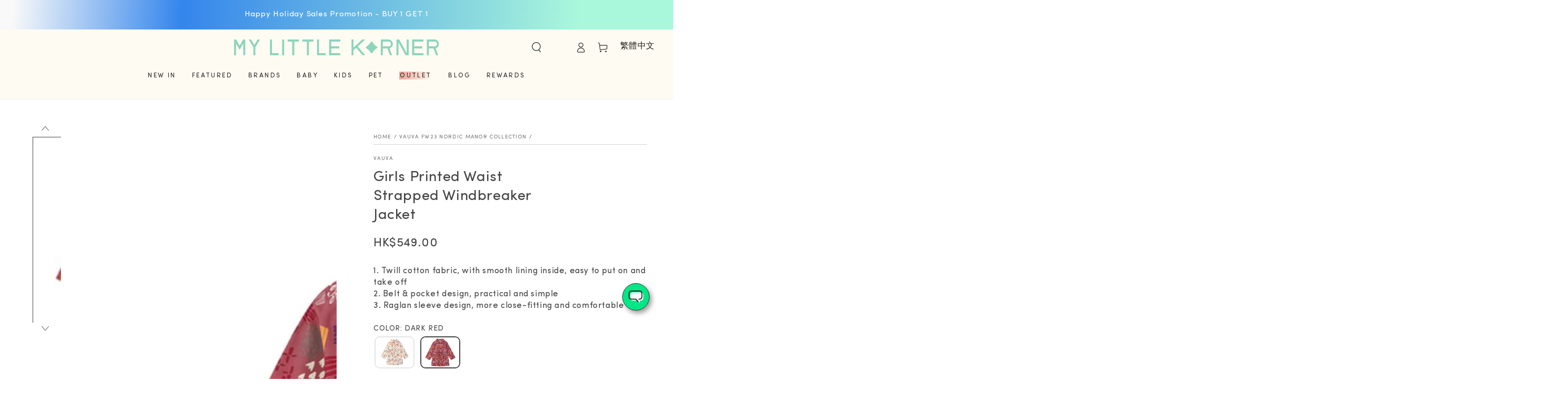

--- FILE ---
content_type: text/html; charset=UTF-8
request_url: https://giftwrap.zestardshop.com/get_store_encrypt_id?shop=my-little-korner.myshopify.com
body_size: 436
content:
ze7FdY5b5L4UE

--- FILE ---
content_type: text/html; charset=UTF-8
request_url: https://giftwrap.zestardshop.com/giftwrap_image?product_id=9041004036352&variant_id=46483392168192&shop_name=my-little-korner.myshopify.com
body_size: -174
content:
https://cdn.shopify.com/s/files/1/1809/3877/files/18_21b9d8f0-ca52-4465-8825-58e1cd5c121d.png?v=1741769566

--- FILE ---
content_type: text/css
request_url: https://mylittlekorner.com/cdn/shop/t/94/assets/section-product-recommendations.aio.min.css?v=39654444694899189961750297648
body_size: -582
content:
/*
Generated time: June 19, 2025 01:46
This file was created by the app developer. Feel free to contact the original developer with any questions. It was minified (compressed) by AVADA. AVADA do NOT own this script.
*/
.product-recommendations{display:block}@media screen and (min-width:750px) and (max-width:989px){.product-recommendations .product-grid:not(.slider) .grid__item:nth-child(4){display:none}}@media screen and (min-width:750px){.product-recommendations .grid--3-col-tablet>.grid__item{max-width:calc(33.33% - var(--grid-horizontal-spacing) * 2 / 3)}}@media screen and (min-width:990px){.product-recommendations .grid--4-col-desktop>.grid__item{max-width:calc(25% - var(--grid-horizontal-spacing) * 3 / 4)}}

--- FILE ---
content_type: text/css
request_url: https://mylittlekorner.com/cdn/shop/t/94/assets/section-recently-viewed-products.aio.min.css?v=108593606741948527951750297643
body_size: -489
content:
/*
Generated time: June 19, 2025 01:46
This file was created by the app developer. Feel free to contact the original developer with any questions. It was minified (compressed) by AVADA. AVADA do NOT own this script.
*/
.recently-viewed-products{display:block}@media screen and (min-width:750px) and (max-width:989px){.recently-viewed-products .product-grid:not(.slider) .grid__item:nth-child(4){display:none}}@media screen and (min-width:750px){.recently-viewed-products .product-grid.grid--3-col-tablet>.grid__item{max-width:calc(33.33% - var(--grid-horizontal-spacing) * 2 / 3)}}@media screen and (min-width:990px){.recently-viewed-products .product-grid.grid--4-col-desktop>.grid__item{max-width:calc(25% - var(--grid-horizontal-spacing) * 3 / 4)}}

--- FILE ---
content_type: text/css
request_url: https://mylittlekorner.com/cdn/shop/t/94/assets/component-list-payment.aio.min.css?v=143091945474229825231750297610
body_size: -513
content:
/*
Generated time: June 19, 2025 01:46
This file was created by the app developer. Feel free to contact the original developer with any questions. It was minified (compressed) by AVADA. AVADA do NOT own this script.
*/
.list-payment{display:flex;flex-wrap:wrap;justify-content:center;margin:-.5rem 0;padding:0}@media screen and (min-width:750px){.list-payment{justify-content:flex-end;margin:-.5rem}}.list-payment__item{align-items:center;display:flex;padding:.5rem}

--- FILE ---
content_type: text/css
request_url: https://mylittlekorner.com/cdn/shop/t/94/assets/component-list-social.aio.min.css?v=76290443595463884721750297612
body_size: -468
content:
/*
Generated time: June 19, 2025 01:46
This file was created by the app developer. Feel free to contact the original developer with any questions. It was minified (compressed) by AVADA. AVADA do NOT own this script.
*/
.list-social{display:flex;flex-wrap:wrap;gap:.5rem;margin-inline-start:-1rem}.list-social__link{position:relative;z-index:1;background:0 0;align-items:center;justify-content:center;display:flex;width:4rem;height:4rem;transition-property:color}.list-social__link::after{content:'';position:absolute;z-index:-1;top:0;left:0;right:0;bottom:0;border-radius:50%;background-color:rgb(var(--color-link));transform:scale(0);transition:transform var(--duration-default) ease}@media screen and (hover:hover){.list-social__link:hover{color:rgb(var(--color-background))}.list-social__link:hover::after{transform:scale(1)}}.list-social__link .icon{margin:0}

--- FILE ---
content_type: text/javascript
request_url: https://mylittlekorner.com/cdn/shop/t/94/assets/cart-recommendations.aio.min.js?v=125288975976932467841750297561
body_size: -454
content:
/*
Generated time: June 19, 2025 01:45
This file was created by the app developer. Feel free to contact the original developer with any questions. It was minified (compressed) by AVADA. AVADA do NOT own this script.
*/
class CartRecommendations extends HTMLElement{constructor(){super()}connectedCallback(){new IntersectionObserver(this.handleIntersection.bind(this)).observe(this)}handleIntersection(e,t){e[0].isIntersecting&&(t.unobserve(this),fetch(this.dataset.url).then(e=>e.text()).then(e=>{var t=document.createElement("div"),e=(t.innerHTML=e,t.querySelector("cart-recommendations"));e&&e.innerHTML.trim().length&&(this.innerHTML=e.innerHTML)}).catch(e=>{console.error(e)}))}}customElements.define("cart-recommendations",CartRecommendations);

--- FILE ---
content_type: text/javascript
request_url: https://mylittlekorner.com/cdn/shop/t/94/assets/modules-basis.aio.min.js?v=78261867425732099971750297561
body_size: -215
content:
/*
Generated time: June 19, 2025 01:45
This file was created by the app developer. Feel free to contact the original developer with any questions. It was minified (compressed) by AVADA. AVADA do NOT own this script.
*/
class ScrollSnapSlider extends HTMLUListElement{constructor(){super(),this.prevButton=this.parentNode.querySelector(".slider-buttons .slider-button--prev"),this.nextButton=this.parentNode.querySelector(".slider-buttons .slider-button--next"),this.isAutoplay="true"===(this.dataset.autoplay||"false"),this.isLoop="true"===(this.dataset.loop||"false"),this.isDraggable="true"===(this.dataset.draggable||"false"),this.autoplayInterval=this.dataset.autoplayInterval||3e3,theme.initWhenVisible({element:this,callback:this.init.bind(this),threshold:200})}async init(){var{ScrollSnapSlider:e,ScrollSnapDraggable:t,ScrollSnapAutoplay:i,ScrollSnapLoop:s}=await import(theme.modules.scrollsnap);let l=new e({element:this});e=new t(70);let a=new i(this.autoplayInterval);t=new s;this.slider=l,e.slider=l,a.slider=l,t.slider=l,this.prevButton?.addEventListener("click",()=>{a.disableTemporarily(),l.slideTo(l.slide-1)}),this.nextButton?.addEventListener("click",()=>{a.disableTemporarily(),l.slideTo(l.slide+1)}),this.slider.addEventListener("slide-stop",e=>{var t=e.target.children;if(!(!t||e.detail<0||e.detail>=t.length)){for(var i of t)i.classList.remove("-active");t[e.detail].classList.add("-active")}}),this.isLoop&&!this.isDraggable||this.slider.addEventListener("slide-stop",()=>{this.prevButton?.removeAttribute("disabled"),this.nextButton?.removeAttribute("disabled"),l.firstItemInView&&this.prevButton?.setAttribute("disabled","disabled"),l.lastItemInView&&this.nextButton?.setAttribute("disabled","disabled")}),this.isAutoplay&&this.enablePlugin(a),this.isLoop&&this.enablePlugin(t),this.isDraggable?(this.enablePlugin(e),this.isLoop&&this.disablePlugin(t)):this.disablePlugin(e)}enablePlugin(e){e.enable(),this.slider.plugins.set(e.id,e)}disablePlugin(e){e.disable(),this.slider.plugins.delete(e.id)}}customElements.define("scroll-snap-slider",ScrollSnapSlider,{extends:"ul"});

--- FILE ---
content_type: text/javascript
request_url: https://mylittlekorner.com/cdn/shop/t/94/assets/announcement-bar.aio.min.js?v=18312927055167600631750297561
body_size: 268
content:
/*
Generated time: June 19, 2025 01:45
This file was created by the app developer. Feel free to contact the original developer with any questions. It was minified (compressed) by AVADA. AVADA do NOT own this script.
*/
class AnnouncementBar extends HTMLElement{constructor(){super(),this.config={autorotate:"true"===this.dataset.autorotate,autorotateSpeed:1e3*parseInt(this.dataset.autorotateSpeed),moveTime:parseFloat(this.dataset.speed),space:100},theme.config.mqlSmall?this.initOnMobile():this.initOnDesktop(),document.addEventListener("matchSmall",()=>{this.unload(),this.initOnMobile()}),document.addEventListener("unmatchSmall",()=>{this.unload(),this.initOnDesktop()})}initOnDesktop(){switch(this.dataset.layout){case"carousel":this.initCarousel();break;case"marquee":this.initMarquee();break;default:this.initMarqueeOptimized()}}initOnMobile(){switch(this.dataset.mobileLayout){case"carousel":this.initCarousel();break;case"marquee":this.initMarquee()}}unload(){this.flickity&&"function"==typeof this.flickity.destroy&&(this.flickity.destroy(),this.removeNextPrevListeners()),this.classList.contains("marquee")&&(this.classList.remove("marquee"),this.querySelectorAll(".announcement-slider[aria-hidden]").forEach(e=>{e.remove()})),this.observer&&"function"==typeof this.observer.unobserve&&this.observer.unobserve(this)}initCarousel(){if(1!=this.dataset.blockCount){let e=this.querySelector(".announcement-slider");setTimeout(()=>{this.flickity=new Flickity(e,{accessibility:!1,rightToLeft:theme.config.rtl,prevNextButtons:!1,pageDots:!1,wrapAround:!0,setGallerySize:!1,autoPlay:!!this.config.autorotate&&this.config.autorotateSpeed})}),this.prevButton=this.querySelector('button[name="previous"]'),this.nextButton=this.querySelector('button[name="next"]'),this.onNextPrevClick=this.handleNextPrevClick.bind(this),this.prevButton&&this.prevButton.addEventListener("click",this.onNextPrevClick),this.nextButton&&this.nextButton.addEventListener("click",this.onNextPrevClick)}}removeNextPrevListeners(){this.prevButton&&this.prevButton.removeEventListener("click",this.onNextPrevClick),this.nextButton&&this.nextButton.removeEventListener("click",this.onNextPrevClick)}handleNextPrevClick(e){e.preventDefault();e=e.currentTarget;"next"===e.name?this.flickity&&this.flickity.next():"previous"===e.name&&this.flickity&&this.flickity.previous()}initMarqueeOptimized(){setTimeout(()=>{this.marqueeAnimation()}),this.observer=new IntersectionObserver((e,t)=>{e.forEach(e=>{e.isIntersecting?this.isAnimated&&this.classList.remove("marquee--paused"):this.isAnimated&&this.classList.add("marquee--paused")})},{rootMargin:"0px 0px 50px 0px"}),this.observer.observe(this),window.addEventListener("resize",this.marqueeAnimation.bind(this))}marqueeAnimation(){var t=this.querySelector(".announcement-slider");if(t.scrollWidth>this.clientWidth){if(!this.isAnimated){for(let e=0;e<2;e++){var i=t.cloneNode(!0);i.setAttribute("aria-hidden",!0),this.appendChild(i)}this.classList.add("marquee"),this.style.setProperty("--duration",t.scrollWidth/this.config.space*this.config.moveTime+"s"),this.isAnimated=!0}}else if(this.isAnimated){for(let e=0;e<2;e++)this.removeChild(this.lastElementChild);this.classList.remove("marquee"),this.isAnimated=!1}}initMarquee(){setTimeout(()=>{var t=this.querySelector(".announcement-slider");for(let e=0;e<10;e++){var i=t.cloneNode(!0);i.setAttribute("aria-hidden",!0),this.appendChild(i)}this.classList.add("marquee"),this.style.setProperty("--duration",t.clientWidth/this.config.space*this.config.moveTime+"s")}),this.observer=new IntersectionObserver((e,t)=>{e.forEach(e=>{e.isIntersecting?this.classList.remove("marquee--paused"):this.classList.add("marquee--paused")})},{rootMargin:"0px 0px 50px 0px"}),this.observer.observe(this)}}customElements.define("announcement-bar",AnnouncementBar);

--- FILE ---
content_type: image/svg+xml
request_url: https://mylittlekorner.com/cdn/shop/files/MLK_2025_logo_307x41_8ecb574d-e1dc-461e-a9d2-dfb2696b2d67.svg?height=30&v=1746699285
body_size: -171
content:
<svg viewBox="0 0 307 23.6" xmlns="http://www.w3.org/2000/svg" id="Layer_1"><defs><style>.cls-1{fill:#8dd4bd;}</style></defs><polygon points="127.2 0 124.2 0 124.2 23.6 137.2 23.6 137.2 20.5 127.2 20.5 127.2 0" class="cls-1"></polygon><polygon points="56.7 0 53.7 0 53.7 23.6 66.7 23.6 66.7 20.5 56.7 20.5 56.7 0" class="cls-1"></polygon><polygon points="102.2 3.1 109.1 3.1 109.1 23.6 112.1 23.6 112.1 3.1 119 3.1 119 0 102.2 0 102.2 3.1" class="cls-1"></polygon><polygon points="80.2 3.1 87.1 3.1 87.1 23.6 90.1 23.6 90.1 3.1 97 3.1 97 0 80.2 0 80.2 3.1" class="cls-1"></polygon><rect height="23.6" width="3" y="0" x="72" class="cls-1"></rect><polygon points="13.7 0 8.4 9.3 3 0 0 0 0 23.6 3 23.6 3 6.1 8.4 15.4 13.7 6.1 13.7 23.6 16.8 23.6 16.8 0 13.7 0" class="cls-1"></polygon><polygon points="35.2 0 30.4 8.2 25.5 0 22 0 28.9 11.6 28.9 23.6 31.9 23.6 31.9 11.6 38.8 0 35.2 0" class="cls-1"></polygon><polygon points="266.7 23.6 283.5 23.6 283.5 20.5 269.7 20.5 269.7 13.3 281.8 13.3 281.8 10.3 269.7 10.3 269.7 3.1 283.5 3.1 283.5 0 266.7 0 266.7 23.6" class="cls-1"></polygon><polygon points="142.4 23.6 159.2 23.6 159.2 20.5 145.5 20.5 145.5 13.3 157.5 13.3 157.5 10.3 145.5 10.3 145.5 3.1 159.2 3.1 159.2 0 142.4 0 142.4 23.6" class="cls-1"></polygon><path d="M231.4,0h-11.7v23.6h3v-10.2h6.9l3.9,10.2h3.2l-4-10.4c2.9-.7,5.1-3.3,5.1-6.5s-2.9-6.7-6.6-6.7ZM231.4,10.3h-8.7V3.1h8.7c2,0,3.5,1.6,3.5,3.6s-1.6,3.6-3.5,3.6Z" class="cls-1"></path><path d="M300.4,0h-11.7v23.6h3v-10.2h6.9l3.9,10.2h3.2l-4-10.4c2.9-.7,5.1-3.3,5.1-6.5s-2.9-6.7-6.6-6.7ZM300.4,10.3h-8.7V3.1h8.7c2,0,3.5,1.6,3.5,3.6s-1.6,3.6-3.5,3.6Z" class="cls-1"></path><polygon points="196.4 0 191.9 0 178.8 12.1 178.8 0 175.8 0 175.8 23.6 178.8 23.6 178.8 16.3 182.9 12.5 192.5 23.6 196.4 23.6 185.2 10.4 196.4 0" class="cls-1"></polygon><polygon points="258.5 20.2 247.2 0 243.2 0 243.2 23.6 246.2 23.6 246.2 4.4 256.9 23.6 261.5 23.6 261.5 0 258.5 0 258.5 20.2" class="cls-1"></polygon><path d="M213.4,13.4c-2.5,1.4-4.3,3.4-5.8,5.9-1,1.7-2.2,1.7-3.2,0-1.5-2.5-3.3-4.4-5.8-5.8-1.6-1-1.7-2.1-.1-3.1,2.5-1.5,4.4-3.5,5.9-6,1-1.7,2.2-1.6,3.2.1,1.4,2.5,3.3,4.4,5.8,5.8.6.3,1.1.8,1,1.6,0,.8-.5,1.2-1.1,1.6Z" class="cls-1"></path></svg>

--- FILE ---
content_type: text/javascript
request_url: https://cdn.boostcommerce.io/widget-integration/theme/customization/my-little-korner.myshopify.com/EWg4DEYV92/customization-1756268941092.js
body_size: 730
content:
/*********************** Custom JS for Boost AI Search & Discovery  ************************/
window.__BoostCustomization__ = (window.__BoostCustomization__ ?? []).concat([
    (componentRegistry) => {
        componentRegistry.useComponentPlugin('ProductLabel', {
            name: 'Modify Product Label',
            enabled: true,
            apply: () => ({
                className: 'extra-class',
                props: (props) => {
                    props.label += ' Boost'; // Modify props
                    return props;
                },
                style: {
                    color: 'red', // Modify styles
                },
                render(elementModel, currentRenderElement) {
                    return currentRenderElement;
                },
                beforeRender(element) {},
                afterRender(element) {},
                // Commonly used for customization
            }),
        });
    }
]);


/* Start https://clearerio.atlassian.net/browse/BOOST-11345 */
function afterGetSuggestionSearch() {
    // Add custom behavior after getting search suggestions
    if (Shopify.country == 'CA') {
        document.querySelector('body').classList.add('boost-sd__ca');
        setTimeout(function () {
            const collectionResults = document.querySelectorAll('.boost-sd__suggestion-queries-group:has(.boost-sd__suggestion-queries-header--collections) .boost-sd__suggestion-queries-list .boost-sd__suggestion-queries-item');
            collectionResults.forEach(function (collectionEl) {
                const collectionElId = collectionEl.getAttribute('data-isw-collection-id');
                const ajaxHref = 'https://services.mybcapps.com/bc-sf-filter/filter?shop=my-little-korner.myshopify.com&build_filter_tree=true&page=1&limit=1&event_type=init&pg=collection_page&collection_scope=' + collectionElId + '&country=' + Shopify.country;
                fetch(ajaxHref).then(response => {
                    if (!response.ok) {
                        throw new Error(`HTTP error! status: ${response.status}`);
                    }
                    return response.json(); // Or .text() for plain text
                }).then(data => {
                    if (data.total_product > 0) {
                        const targetEls = document.querySelectorAll('li[data-isw-collection-id="' + collectionElId + '"]');
                        targetEls.forEach(function (targetEl) {
                            targetEl.classList.remove('boost-sd__hide');
                            targetEl.classList.add('boost-sd__block');
                        });
                    } else {
                        const targetEls = document.querySelectorAll('li[data-isw-collection-id="' + collectionElId + '"]');
                        targetEls.forEach(function (targetEl) {
                            targetEl.classList.remove('boost-sd__block');
                            targetEl.classList.add('boost-sd__hide');
                        });
                    }
                }).catch(error => {
                    // console.error("Fetch error:", error);
                });
            });
        }, 300);
    } else { 
        document.querySelector('body').classList.add('boost-sd__non-ca');
    }
}
boostWidgetIntegration.regisCustomization(afterGetSuggestionSearch, 'instantSearch');
/* End https://clearerio.atlassian.net/browse/BOOST-11345 */

--- FILE ---
content_type: text/javascript
request_url: https://mylittlekorner.com/cdn/shop/t/94/assets/wave-global.aio.min.js?v=62054605767980859431750297609
body_size: 1213
content:
/*
Generated time: June 19, 2025 01:46
This file was created by the app developer. Feel free to contact the original developer with any questions. It was minified (compressed) by AVADA. AVADA do NOT own this script.
*/
class WaveSliderComponent extends HTMLElement{constructor(){super(),this.slider=this.querySelector('[id^="Slider-"]'),this.sliderItems=this.querySelectorAll('[id^="Slide-"]'),this.enableSliderLooping=!1,this.currentPageElement=this.querySelector(".slider-counter--current"),this.pageTotalElement=this.querySelector(".slider-counter--total"),this.prevButton=this.querySelector('button[name="previous"]'),this.nextButton=this.querySelector('button[name="next"]'),this.slider&&this.nextButton&&(this.isVertical=!1,theme.initWhenVisible({element:this,callback:this.init.bind(this),threshold:200}))}init(){new ResizeObserver(()=>{this.checkOrientation(),this.initPages()}).observe(this.slider),this.slider.addEventListener("scroll",this.update.bind(this)),this.prevButton.addEventListener("click",this.onButtonClick.bind(this)),this.nextButton.addEventListener("click",this.onButtonClick.bind(this)),this.checkOrientation()}checkOrientation(){this.isVertical=750<=window.innerWidth,this.slider.style.overflowX=this.isVertical?"hidden":"auto",this.slider.style.overflowY=this.isVertical?"auto":"hidden",this.slider.style.flexDirection=this.isVertical?"column":"row"}initPages(){this.sliderItemsToShow=Array.from(this.sliderItems).filter(t=>0<t.clientHeight),this.sliderItemsToShow.length<2||(this.isVertical?(this.sliderItemOffset=this.sliderItemsToShow[1].offsetTop-this.sliderItemsToShow[0].offsetTop,this.slidesPerPage=Math.floor(this.slider.clientHeight/this.sliderItemOffset)):(this.sliderItemOffset=this.sliderItemsToShow[1].offsetLeft-this.sliderItemsToShow[0].offsetLeft,this.slidesPerPage=Math.floor(this.slider.clientWidth/this.sliderItemOffset)),this.totalPages=this.sliderItemsToShow.length-this.slidesPerPage+1,this.update())}resetPages(){this.sliderItems=this.querySelectorAll('[id^="Slide-"]'),this.initPages()}update(){var t,e=this.currentPage;this.currentPage=Math.round((this.isVertical?this.slider.scrollTop:this.slider.scrollLeft)/this.sliderItemOffset)+1,this.currentPageElement&&this.pageTotalElement&&(this.currentPageElement.textContent=this.currentPage,this.pageTotalElement.textContent=this.totalPages),this.currentPage!=e&&this.dispatchEvent(new CustomEvent("slideChanged",{detail:{currentPage:this.currentPage,currentElement:this.sliderItemsToShow[this.currentPage-1]}})),1===this.currentPage&&this.currentPage===this.totalPages?this.classList.add("slider--no-buttons"):this.classList.remove("slider--no-buttons"),this.enableSliderLooping||(e=1===this.currentPage,t=this.currentPage===this.sliderItemsToShow.length,e||this.isSlideVisible(this.sliderItemsToShow[0])?this.prevButton.setAttribute("disabled","disabled"):this.prevButton.removeAttribute("disabled"),t||this.isSlideVisible(this.sliderItemsToShow[this.sliderItemsToShow.length-1])?this.nextButton.setAttribute("disabled","disabled"):this.nextButton.removeAttribute("disabled"))}isSlideVisible(t,e=0){var s;return this.isVertical?(s=this.slider.clientHeight+this.slider.scrollTop-e,t.offsetTop+t.clientHeight<=s&&t.offsetTop>=this.slider.scrollTop):(s=this.slider.clientWidth+this.slider.scrollLeft-e,t.offsetLeft+t.clientWidth<=s&&t.offsetLeft>=this.slider.scrollLeft)}onButtonClick(t){t.preventDefault();var e=t.currentTarget.dataset.step||1,s=this.isVertical?"scrollTop":"scrollLeft",i=this.isVertical?"scrollHeight":"scrollWidth";this.slideScrollPosition="next"===t.currentTarget.name?this.slider[s]+e*this.sliderItemOffset:this.slider[s]-e*this.sliderItemOffset,this.slideScrollPosition=Math.max(0,Math.min(this.slideScrollPosition,this.slider[i]-this.slider.clientHeight)),this.slider.scrollTo({[this.isVertical?"top":"left"]:this.slideScrollPosition})}}customElements.define("wave-slider-component",WaveSliderComponent);class WaveThumbnailSlider extends WaveSliderComponent{constructor(){super()}init(){super.init();var t=this.querySelectorAll(".thumbnail-list_item--variant:not(.is-active)");this.slider.dataset.mediaCount=this.sliderItems.length-t.length,this.querySelector("[data-gang-option]")&&(t=this.querySelectorAll("[data-gang-option]:not(.gang__active)"),this.slider.dataset.mediaCount=this.sliderItems.length-t.length),this.slider.dataset.mediaCount<=5&&this.classList.add("hide-arrow-buttons"),this.slider.dataset.mediaCount<2&&this.classList.add("hidden")}}customElements.define("wave-thumbnail-slider",WaveThumbnailSlider);class WaveSiblingsComponent extends HTMLElement{constructor(){super(),this.data={},this.handle=this.dataset.handle,theme.initWhenVisible({element:this,callback:this.init.bind(this),threshold:50})}async init(){await this.fetchData(),this.injectElements()}async fetchData(){var t=await(await fetch(`${location.host}/products/${this.handle}/?sections=product-meta`)).json(),e=document.createElement("div"),t=(e.innerHTML=t["product-meta"],JSON.parse(e.querySelector("script").textContent));this.data=t}createElement(t,e,s){var i=document.createElement("a"),r=(i.href="/products/"+e.handle,document.createElement("boosted-color-swatch"));r.dataset.variantId=s,r.dataset.title=e.title,r.dataset.handle=e.handle,r.dataset.collectionHandle="vauva-fw24",r.dataset.featuredMedia=e.featured_media,r.dataset.secondMedia=e.second_media,r.dataset.price=e.price,r.classList.add("color-swatch"),r.style.setProperty("--swatch-background-image",`url(${e.featured_media})`),r.appendChild(i),t.appendChild(r)}injectElements(){var t=document.createElement("div"),e=(t.classList.add("card__colors"),t.classList.add("card__colors--large"),Object.entries(this.data.siblings));let s=0;if(1<e.length){this.createElement(t,this.data.siblings[this.id],this.id);for(var[i,r]of e)i!=this.id&&(s<2&&this.createElement(t,r,i),2===s&&((r=document.createElement("a")).href=this.handle,r.classList.add("link","link--text","js-product-url"),(i=document.createElement("small")).textContent="+"+(e.length-3),r.appendChild(i),t.appendChild(r)),s++)}this.appendChild(t)}}customElements.define("wave-siblings-component",WaveSiblingsComponent);class BoostedColorSwatch extends ColorSwatch{constructor(){super()}colorSwatchFetch(){this.renderProductInfo()}updateButtons(){var t=this.closest(".boost-sd__product-item");t.querySelector("quick-view-button").dataset.productUrl="/products/"+this.dataset.handle,t.querySelector("quick-view").dataset.productUrl="/products/"+this.dataset.handle}updateTitle(){this.closest(".boost-sd__product-item").querySelector(".boost-sd__product-title").textContent=this.dataset.title}updatePrice(){this.closest(".boost-sd__product-item").querySelector(".boost-sd__format-currency").innerHTML=this.dataset.price}colorSwatchChange(){var t=this.closest(".boost-sd__product-item"),e=JSON.parse(t.dataset.product);e.handle=this.dataset.handle,t.dataset.product=JSON.stringify(e);t.querySelectorAll(".boost-sd__product-link").forEach(t=>{t.href="/products/"+this.dataset.handle});var e=t.querySelector(".boost-sd__product-image-img--main"),s=t.querySelector(".boost-sd__product-image-img--second");e&&(e.src=this.dataset.featuredMedia,e.srcset=""),s&&(s.src=this.dataset.secondMedia,s.srcset=""),t.querySelector("boosted-color-swatch.is-active")?.classList.remove("is-active"),this.classList.add("is-active"),this.updateButtons()}}customElements.define("boosted-color-swatch",BoostedColorSwatch);

--- FILE ---
content_type: text/javascript
request_url: https://mylittlekorner.com/cdn/shop/t/94/assets/color-swatches.aio.min.js?v=152241045105082124071750297561
body_size: 1619
content:
/*
Generated time: June 19, 2025 01:45
This file was created by the app developer. Feel free to contact the original developer with any questions. It was minified (compressed) by AVADA. AVADA do NOT own this script.
*/
class ColorSwatch extends HTMLElement{constructor(){super(),this.cached={},this.variantId=this.dataset.variantId,this.container=this.closest(".card-wrapper"),setTimeout(()=>{this.variantId=this.dataset.variantId,this.variantId||theme.config.mqlSmall?(this.addEventListener("click",e=>{e.stopPropagation(),this.onHoverHandler.bind(this)()}),this.querySelector("a").addEventListener("click",e=>{e.preventDefault()})):this.addEventListener("click",this.onHoverHandler.bind(this))},200)}onHoverHandler(){!this.variantId||theme.config.mqlSmall||theme.config.isTouch?this.colorSwatchChange():this.colorSwatchFetch()}colorSwatchChange(e){var t=this.closest(".card-wrapper").querySelector("quick-view.quick-view"),t=(t&&(t.dataset.productUrl=this.dataset.productUrl),this.container.querySelector(".card--image-animate.media img")),i=this.container.querySelector(".card--image-animate.media source");(null!==t||null!=i||e)&&(null!==t&&(t.src=this.dataset.src,t.srcset=this.dataset.srcset),null!==i&&(i.srcset=this.dataset.srcset),this.container.querySelectorAll(".color-swatch").forEach(e=>{e.classList.remove("is-active")}),this.classList.add("is-active"),0<(e=this.closest(".card-wrapper").querySelectorAll(".js-product-url")).length&&e.forEach(e=>{e.href=this.dataset.productUrl}),this.container.querySelector(".card--image-animate.media").style.display="block",this.container.querySelector(".card-media-video"))&&(this.container.querySelector(".card-media-video").style.display="none")}colorSwatchFetch(){var e=this.dataset.productHandle,t=this.dataset.collectionHandle;let i=`${theme.routes.root_url}/products/${e}?variant=${this.variantId}&view=card`;i=(i=0<t.length?`${theme.routes.root_url}/collections/${t}/products/${e}?variant=${this.variantId}&view=card`:i).replace("//","/"),this.cached[i]?this.renderProductInfo(this.cached[i]):fetch(i).then(e=>e.text()).then(e=>{e=(new DOMParser).parseFromString(e,"text/html");this.cached[i]=e,this.renderProductInfo(e)}).catch(e=>{console.error(e)})}renderProductInfo(e){this.updateButtons(e),this.updateTitle(e),this.updatePrice(e),this.colorSwatchChange(!0)}updateTitle(e){var t=".card-information__text",i=this.container.querySelector(t),e=e.querySelector(t);e&&i&&(i.innerHTML=e.innerHTML+"<small>&ndash;&nbsp;"+this.getAttribute("title")+"</small>")}updatePrice(e){var t,i;e.querySelector("color-swatch-radios")||(i=this.container.querySelector(t=".price"),(e=e.querySelector(t))&&i&&(i.innerHTML=e.innerHTML))}updateButtons(e){var t=".card-information__button",i=this.container.querySelector(t),e=e.querySelector(t);e&&i&&(i.innerHTML=e.innerHTML),i.classList.remove("is-expanded"),e.classList.contains("is-expanded")&&i.classList.add("is-expanded")}}customElements.define("color-swatch",ColorSwatch);class ColorSwatchRadios extends HTMLElement{constructor(){super(),this.classes={soldOut:"price--sold-out",onSale:"price--on-sale",noCompare:"price--no-compare",hidden:"hidden",loading:"loading"},this.selectors={cardWrapper:".card-wrapper",priceWrapper:".price",price:".price__regular .price-item--regular",comparePrice:".price__sale .price-item--regular",salePrice:".price__sale .price-item--sale",unitWrapper:".unit-price",unitPrice:"[data-unit-price]",unitPriceBaseUnit:"[data-unit-base]"},this.miniCart=document.querySelector("mini-cart"),this.init(),this.addEventListener("change",this.onVariantChange);var e=this.querySelectorAll(".swatch:not(.disabled)");e.forEach(e=>e.addEventListener("mouseenter",this.onEnterHandler.bind(this))),e.forEach(e=>e.addEventListener("mouseleave",this.onLeaveHandler.bind(this))),this.querySelectorAll(".swatch:not(.disabled) input").forEach(e=>e.addEventListener("click",this.onClickHandler.bind(this)))}cacheElements(){this.container=this.closest(this.selectors.cardWrapper),this.cache={priceWrapper:this.container.querySelector(this.selectors.priceWrapper),price:this.container.querySelector(this.selectors.price),comparePrice:this.container.querySelector(this.selectors.comparePrice),salePrice:this.container.querySelector(this.selectors.salePrice),priceHTML:this.container.querySelector(this.selectors.priceWrapper).cloneNode(!0).innerHTML,priceClass:this.container.querySelector(this.selectors.priceWrapper).cloneNode(!0).getAttribute("class")}}onClickHandler(e){let t=e.currentTarget,i=t.parentNode;var r,e=this.currentVariant.id;e&&(document.body.classList.contains("template-cart")||!theme.shopSettings.cartDrawer?Shopify.postLink(theme.routes.cart_add_url,{parameters:{id:e,quantity:1}}):(t.setAttribute("disabled",""),i.classList.add(this.classes.loading),r=this.miniCart?this.miniCart.getSectionsToRender().map(e=>e.id):[],e=JSON.stringify({id:e,quantity:1,sections:r,sections_url:window.location.pathname}),fetch(""+theme.routes.cart_add_url,{...fetchConfig("javascript"),body:e}).then(e=>e.json()).then(e=>{this.miniCart&&this.miniCart.renderContents(e)}).catch(e=>{console.error(e)}).finally(()=>{t.removeAttribute("disabled"),i.classList.remove(this.classes.loading)})))}onEnterHandler(e){e.currentTarget.querySelector("input").checked=!0,this.dispatchEvent(new Event("change")),setTimeout(()=>{this.cacheElements(),this.updatePrice(),this.updateUnitPrice()})}onLeaveHandler(){this.cache.priceWrapper.innerHTML=this.cache.priceHTML,this.cache.priceWrapper.setAttribute("class",this.cache.priceClass)}onVariantChange(){this.updateOptions(),this.updateMasterId()}init(){this.updateOptions(),this.updateMasterId(),this.setAvailability()}updatePrice(){var e=this.currentVariant;e&&(this.cache.priceWrapper.classList.remove(this.classes.soldOut),this.cache.priceWrapper.classList.remove(this.classes.onSale),this.cache.priceWrapper.classList.remove(this.classes.noCompare),0==e.available?this.cache.priceWrapper.classList.add(this.classes.soldOut):e.compare_at_price>e.price&&this.cache.priceWrapper.classList.add(this.classes.onSale),this.cache.price.innerHTML="<price-money><bdi>"+theme.Currency.formatMoney(e.price,theme.shopSettings.moneyFormat)+"</bdi></price-money>",e.compare_at_price>e.price)&&(this.cache.comparePrice.innerHTML="<price-money><bdi>"+theme.Currency.formatMoney(e.compare_at_price,theme.shopSettings.moneyFormat)+"</bdi></price-money>",this.cache.salePrice.innerHTML="<price-money><bdi>"+theme.Currency.formatMoney(e.price,theme.shopSettings.moneyFormat)+"</bdi></price-money>")}updateUnitPrice(){var e=this.currentVariant;this.container.querySelector(this.selectors.unitWrapper)&&(e&&e.unit_price?(this.container.querySelector(this.selectors.unitPrice).innerHTML="<price-money><bdi>"+theme.Currency.formatMoney(e.unit_price,theme.shopSettings.moneyFormat)+"</bdi></price-money>",this.container.querySelector(this.selectors.unitPriceBaseUnit).innerHTML=theme.Currency.getBaseUnit(e),this.container.querySelector(this.selectors.unitWrapper).classList.remove(this.classes.hidden)):this.container.querySelector(this.selectors.unitWrapper).classList.add(this.classes.hidden))}updateOptions(){var e=Array.from(this.querySelectorAll("fieldset"));this.options=e.map(e=>Array.from(e.querySelectorAll("input")).find(e=>e.checked).value)}updateMasterId(){this.currentVariant=this.getVariantData()?.find(e=>!e.options.map((e,t)=>this.options[t]===e).includes(!1))}getVariantData(){return this.variantData=this.variantData||JSON.parse(this.querySelector('[type="application/json"]').textContent),this.variantData}setAvailability(){if(this.currentVariant){this.querySelectorAll(".variant-input-wrapper").forEach(e=>{this.disableVariantGroup(e)});var e,t,i=this.currentVariant.options.map((e,t)=>({value:e,index:"option"+(t+1)})),i=this.createAvailableOptionsTree(this.variantData,i,this.currentVariant);for([e,t]of Object.entries(i))this.manageOptionState(e,t)}}enableVariantOption(e,t){var i=t.value.replace(/([ #;&,.+*~\':"!^$[\]()=>|\/@])/g,"\\$1"),e=e.querySelector('input[data-option-value="'+i+'"]');e&&(e.removeAttribute("disabled"),e.parentNode.classList.remove("disabled"),t.soldOut)&&(e.setAttribute("disabled",""),e.parentNode.classList.add("disabled"))}disableVariantGroup(e){e.querySelectorAll("input").forEach(e=>{e.setAttribute("disabled",""),e.parentNode.classList.add("disabled")})}manageOptionState(e,t){let i=this.querySelector('.variant-input-wrapper[data-option-index="'+e+'"]');t.forEach(e=>{this.enableVariantOption(i,e)})}createAvailableOptionsTree(e,c){return e.reduce((a,s)=>(Object.keys(a).forEach(t=>{if(null!==s[t]){let e=a[t].find(e=>e.value===s[t]);void 0===e&&(e={value:s[t],soldOut:!0},a[t].push(e));var i=c.find(({index:e})=>"option1"===e),r=c.find(({index:e})=>"option2"===e);switch(t){case"option1":e.soldOut=(!e.soldOut||!s.available)&&e.soldOut;break;case"option2":i&&s.option1===i.value&&(e.soldOut=(!e.soldOut||!s.available)&&e.soldOut);case"option3":i&&s.option1===i.value&&r&&s.option2===r.value&&(e.soldOut=(!e.soldOut||!s.available)&&e.soldOut)}}}),a),{option1:[],option2:[],option3:[]})}}customElements.define("color-swatch-radios",ColorSwatchRadios);

--- FILE ---
content_type: text/javascript
request_url: https://giftwrap.zestardshop.com/js/giftwrap.js
body_size: 12399
content:
var base_path_giftwrap = "https://giftwrap.zestardshop.com/";
var shop = Shopify.shop;
var $zt_jq_giftwrap = '';
if (typeof jQuery == 'undefined') {
    setTimeout(function () {
        var scr = document.createElement('script');
        scr.src = base_path_giftwrap + 'js/jquery_3.2.1.js';
        document.head.appendChild(scr);
        scr.onload = function () {
            $zt_jq_giftwrap = window.jQuery;
            gift_wrap();
        };
    }, 300);
} else {
    $zt_jq_giftwrap = jQuery;
    gift_wrap();
}

// For error email sending
function fn_exception_occurred_call(shop, data) {
    var line_number = data?.stack;
    if (line_number == '' || line_number == undefined) {
        var line_number = data?.line;
    }
    $zestard_jq.ajax({
        type: "GET",
        url: base_path_giftwrap + "frontendexception",
        async: false,
        data: { shop: shop, message: data.message, line_number: line_number, file_path: 'giftwrap.js' },
        success: function (result) { }
    });
}

// Old code comment by vivek on 04 Sept

// function gift_wrap(){
//     try{
//         // var id = $('.giftwrap').attr('id');
//         var page = $('.giftwrap').attr('page');
//         $zt_jq_giftwrap.ajax({
//             type: "GET",
//             url: base_path_giftwrap + "get_store_encrypt_id",
//             crossDomain: true,
//             data: {
//                 'shop': shop
//             },
//             success: function(id) {
//                 //console.log(data);
//                 if (id) {
//                     $.ajax({
//                         type: "GET",
//                         url: base_path_giftwrap + "preview",
//                         crossDomain: true,
//                         data: {
//                             'id': id,
//                             'page': page
//                         },
//                         success: function(data) {
//                             //console.log(data);
//                             $(".giftwrap").html('');
//                             $(".giftwrap").html(data);
//                         }
//                     });
//                 }
//             }
//         });
//     } catch(e) {
//         fn_exception_occurred_call(shop,e);
//     }
// }

// Old code comment by vivek on 04 Sept


// Vivek code start for remove only gift product from cart 04 Sept
function gift_wrap() {
    try {

        if(shop == "greek-superherbs.myshopify.com"){

            try{
                // var id = $('.giftwrap').attr('id');
                var page = $('.giftwrap').attr('page');
                $zt_jq_giftwrap.ajax({
                    type: "GET",
                    url: base_path_giftwrap + "get_store_encrypt_id",
                    crossDomain: true,
                    data: {
                        'shop': shop
                    },
                    success: function(id) {
                        //console.log(data);
                        if (id) {
                            $.ajax({
                                type: "GET",
                                url: base_path_giftwrap + "preview",
                                crossDomain: true,
                                data: {
                                    'id': id,
                                    'page': page
                                },
                                success: function(data) {
                                    //console.log(data);
                                    $(".giftwrap").html('');
                                    $(".giftwrap").html(data);
                                }
                            });
                        }
                    }
                });
            } catch(e) {
                fn_exception_occurred_call(shop,e);
            }

        }else{

            var page = $('.giftwrap').attr('page');
            function isGiftWrapItem(item) {
                return item.product_type === "Gift Wrap"
                    || (item.title && item.title.toLowerCase().includes('gift wrap'));
            }
            function isAssignedGiftWrapItem(item, productTitles) {
                return isGiftWrapItem(item)
                    && item.properties
                    && item.properties.Product
                    && productTitles.includes(item.properties.Product);
            }
            function isIndividualGiftWrapItem(item) {
                return isGiftWrapItem(item)
                    && (!item.properties || !item.properties.Product || item.properties.Product === "");
            }
            function fetchCart(callback) {
                fetch('/cart.js', { credentials: 'same-origin' })
                    .then(res => res.json())
                    .then(cart => callback(cart));
            }
            function removeCartItemsByKeys(keys, callback) {
                if (!keys.length) {
                    if (callback) callback();
                    return;
                }
                let updates = {};
                keys.forEach(k => { updates[k] = 0; });
                fetch('/cart/update.js', {
                    method: "POST",
                    headers: { 'Content-Type': 'application/json' },
                    body: JSON.stringify({ updates }),
                    credentials: 'same-origin'
                })
                    .then(() => {
                        if (callback) callback();
                    })
                    .catch(err => {
                        console.error('Error removing orphan gift wrap items:', err);
                        if (callback) callback();
                    });
            }
            // function normalize(str) {
            //     if (!str) return '';
            //     // Decode basic HTML entities for single/double quotes
            //     return str.replace(/&#39;|&apos;|’|&quot;|"/g, "'").toLowerCase().trim();
            // }
            function normalize(str) {
                if (!str) return '';
                // Decode common HTML entities for quotes, ampersands, less/greater than, etc.
                const htmlEntities = {
                    '&#39;': "'",
                    '&apos;': "'",
                    '&quot;': '"',
                    '&amp;': '&',
                    '&lt;': '<',
                    '&gt;': '>'
                };
                // Replace all common entities
                str = str.replace(/&#39;|&apos;|&quot;|&amp;|&lt;|&gt;/g, match => htmlEntities[match] || match);

                // Remove all non-alphanumeric characters except spaces (optional: keep dashes or underscores if needed)
                str = str.replace(/[^a-zA-Z0-9 ]+/g, '');

                return str.toLowerCase().trim();
            }

            function cleanupOrphanGiftWraps(callback) {
                fetchCart(function (cart) {
                    let nonGiftProducts = cart.items.filter(i => !isGiftWrapItem(i));
                    let giftWraps = cart.items.filter(isGiftWrapItem);
                    let productTitles = nonGiftProducts.map(i => i.title);
                    let orphanKeys = [];
                    giftWraps.forEach(function (item) {
                        let assignedProduct = item.properties && item.properties.Product;
                        if (assignedProduct) {
                            // let match = productTitles.some(function (cartTitle) {
                            //     return cartTitle === assignedProduct
                            //         || cartTitle.startsWith(assignedProduct)
                            //         || cartTitle.indexOf(assignedProduct) !== -1;
                            // });
                            let match = productTitles.some(function (cartTitle) {
                                let normalizedCartTitle = normalize(cartTitle);
                                let normalizedAssignedProduct = normalize(assignedProduct);
                                return normalizedCartTitle === normalizedAssignedProduct
                                    || normalizedCartTitle.startsWith(normalizedAssignedProduct)
                                    || normalizedCartTitle.indexOf(normalizedAssignedProduct) !== -1;
                            });
                            if (!match) {
                                orphanKeys.push(item.key);
                            }
                        }
                    });
                    let individualGiftWraps = giftWraps.filter(isIndividualGiftWrapItem);
                    if (individualGiftWraps.length > 0 && nonGiftProducts.length === 0) {
                        individualGiftWraps.forEach(function (item) {
                            orphanKeys.push(item.key);
                        });
                    }
                    if (orphanKeys.length > 0) {
                        removeCartItemsByKeys(orphanKeys, function () {
                            location.reload();
                        });
                    } else {
                        if (callback) callback();
                    }
                });
            }
            function setupDeleteButtonCleanup() {
                document.body.addEventListener('click', function (event) {
                    const deleteLink = event.target.closest('a[href*="/cart/change"][href*="quantity=0"]');
                    if (!deleteLink) return;  // Click was NOT on a delete button, do nothing
                    event.preventDefault();
                    const url = deleteLink.href;
                    try {
                        const urlObj = new URL(url, window.location.origin);
                        const params = new URLSearchParams(urlObj.search);
                        let fetchBody;
                        if (params.has('id')) {
                            // New-style: remove by variant id+key
                            fetchBody = { id: params.get('id'), quantity: 0 };
                        } else if (params.has('line')) {
                            // Old-style: remove by cart line index (Shopify default)
                            fetchBody = { line: params.get('line'), quantity: 0 };
                        } else {
                            // Cannot identify, bail out
                            console.warn('Remove link found but no id or line in URL:', url);
                            return;
                        }

                        fetch('/cart/change.js', {
                            method: 'POST',
                            headers: { 'Content-Type': 'application/json' },
                            body: JSON.stringify(fetchBody),
                            credentials: 'same-origin'
                        })
                            .then(resp => resp.json())
                            .then(() => {
                                cleanupOrphanGiftWraps();
                            })
                            .catch(err => {
                                console.error('Error removing product from cart:', err);
                            });
                    } catch (ex) {
                        console.error('Error parsing URL or processing delete:', ex);
                    }
                });
            }
            if (page === 'cart') {
                cleanupOrphanGiftWraps();
                setupDeleteButtonCleanup();
            }
            $zt_jq_giftwrap.ajax({
                type: "GET",
                url: base_path_giftwrap + "get_store_encrypt_id",
                crossDomain: true,
                data: { shop: shop },
                success: function (id) {
                    if (id) {
                        $zt_jq_giftwrap.ajax({
                            type: "GET",
                            url: base_path_giftwrap + "preview",
                            crossDomain: true,
                            data: {
                                id: id,
                                page: page
                            },
                            success: function (data) {
                                $(".giftwrap").html(data);
                                // applyGiftwrapTranslations();
                            }
                        });
                    }
                }
            });
        }
        
    } catch (e) {
        fn_exception_occurred_call(shop, e);
    }
}
// Vivek code end for remove only gift product from cart 04 Sept

--- FILE ---
content_type: text/javascript
request_url: https://mylittlekorner.com/cdn/shop/t/94/assets/quick-view.aio.min.js?v=113235643019823763211750297561
body_size: -14
content:
/*
Generated time: June 19, 2025 01:45
This file was created by the app developer. Feel free to contact the original developer with any questions. It was minified (compressed) by AVADA. AVADA do NOT own this script.
*/
class QuickViewDrawer extends MenuDrawer{constructor(){super(),this.setClasses({open:"quick-view--open",opening:"quick-view--opening",closing:"quick-view--closing"}),this.addEventListener("close",()=>{var e=this.querySelector(".quick-view__content");e.innerHTML="",e.classList.remove("hide-cover"),document.dispatchEvent(new CustomEvent("quickview:close"))})}}customElements.define("quick-view-drawer",QuickViewDrawer);class QuickViewButton extends MenuDrawer{constructor(){super(),this.addEventListener("click",()=>{var e,t=this.closest(".card-wrapper").querySelector("quick-view-drawer");t?((e=document.querySelector("variant-radios"))&&e.closest(".quick-view__content")&&(e.closest(".quick-view__content").innerHTML=""),t.querySelector("summary").click(),document.dispatchEvent(new CustomEvent("quickview:open",{detail:{productUrl:this.dataset.productUrl}}))):this.dataset.productUrl&&(window.location.href=this.dataset.productUrl)})}}customElements.define("quick-view-button",QuickViewButton);class QuickView extends HTMLElement{constructor(){super()}connectedCallback(){new IntersectionObserver(this.handleIntersection.bind(this)).observe(this)}handleIntersection(e,t){if(e[0].isIntersecting){let i=".quick-view__content",n=this.querySelector(i);e=this.dataset.productUrl.split("?")[0];fetch(e+"?view=modal").then(e=>e.text()).then(t=>{setTimeout(()=>{var e=(new DOMParser).parseFromString(t,"text/html").querySelector(i);this.setInnerHTML(n,e.innerHTML),window.Shopify&&Shopify.PaymentButton&&Shopify.PaymentButton.init()},200),setTimeout(()=>{n.classList.add("hide-cover"),document.dispatchEvent(new CustomEvent("quickview:loaded",{detail:{productUrl:this.dataset.productUrl}}))},500)}).catch(e=>{console.error(e)})}}setInnerHTML(e,t){e.innerHTML=t,e.querySelectorAll("script").forEach(e=>{let t=document.createElement("script");Array.from(e.attributes).forEach(e=>{t.setAttribute(e.name,e.value)}),t.appendChild(document.createTextNode(e.innerHTML)),e.parentNode.replaceChild(t,e)})}}customElements.define("quick-view",QuickView);

--- FILE ---
content_type: application/javascript
request_url: https://d33a6lvgbd0fej.cloudfront.net/bXktbGl0dGxlLWtvcm5lci5teXNob3BpZnkuY29t/freegifts_data_1756397114.min.js
body_size: 17875
content:
eval(function(p,a,c,k,e,d){e=function(c){return(c<a?'':e(parseInt(c/a)))+((c=c%a)>35?String.fromCharCode(c+29):c.toString(36))};if(!''.replace(/^/,String)){while(c--){d[e(c)]=k[c]||e(c)}k=[function(e){return d[e]}];e=function(){return'\\w+'};c=1};while(c--){if(k[c]){p=p.replace(new RegExp('\\b'+e(c)+'\\b','g'),k[c])}}return p}('2I.2H={"2G":[{"6":4,"o":n,"21":"1W 2F 2E 2D Y","20":2,"1Z":{"1Y":2,"1X":2},"1T":2,"1S":"1e-1R-2C:2B:25.1d","1Q":2,"1P":2,"1O":{"1b":{"a":"c","1c":3},"1N":[],"1M":"b","b":{"a":"c","2A":"3% 12 q 11","1c":3,"2z":5},"1L":5,"1K":"10","1J":5,"10":1,"1I":[]},"1H":{"a":"1G","1F":5},"1E":{"1D":{"1C":"1B","1A":["1z"]},"2y":{"2x":{"17":0,"19":0},"2w":2,"2v":2,"2u":0}},"1y":1,"1x":5,"a":"Z","1w":0,"1v":2,"1u":{"1t":"2t-2s","a":"Z","1p":2,"1s":{"2r":5},"1r":{"Y":1a,"1q":1a,"q":5}},"1o":[{"m":"\\l\\k 3% 12 q 11 (3% j)","i":"b-4","h":"b-4-e","9":"F:\\/\\/E.D.C\\/B-A-z\\/y-x-w\\/v.u","7":2,"8":4,"1n":[{"6":14,"W":13,"8":4,"V":0,"7":2,"U":2,"T":"S R","Q":0,"P":2,"O":3,"N":"c","M":0,"9":"F:\\/\\/E.D.C\\/B-A-z\\/y-x-w\\/v.u","L":{"p":4,"J":14},"H":{"6":13,"o":n,"m":"\\l\\k 3% 12 q 11 (3% j)","i":"b-4","h":"b-4-e","9":"F:\\/\\/E.D.C\\/B-A-z\\/y-x-w\\/v.u","7":2,"8":4}}]}],"1m":[{"6":2q,"p":4,"19":"1.X","17":2,"1l":"1k","1j":[],"1i":2}],"1h":[{"6":14,"W":13,"8":4,"V":0,"7":2,"U":2,"T":"S R","Q":0,"P":2,"O":3,"N":"c","M":0,"9":"F:\\/\\/E.D.C\\/B-A-z\\/y-x-w\\/v.u","L":{"p":4,"J":14},"H":{"6":13,"o":n,"m":"\\l\\k 3% 12 q 11 (3% j)","i":"b-4","h":"b-4-e","9":"F:\\/\\/E.D.C\\/B-A-z\\/y-x-w\\/v.u","7":2,"8":4}}]},{"6":K,"o":n,"21":"2p t s 1V 1U 2o","20":2,"1Z":{"1Y":2,"1X":"1W 2n 1V 1U Y ("},"1T":"2m 2l: 2k 2j 2i 2h t s 2g 2f 2e 2d 2c.","1S":"1e-1R-2b:18:2a.1d","1Q":"1e-29-28:X:X.1d","1P":2,"1O":{"1b":{"a":"c","1c":3},"1N":[],"1M":"1b","b":[],"1L":5,"1K":"10","1J":5,"10":1,"1I":[{"27":[16],"7":d}]},"1H":{"a":"1G","1F":5},"1E":{"1D":{"1C":"1B","1A":["1z"]}},"1y":1,"1x":5,"a":"Z","1w":0,"1v":2,"1u":{"1t":2,"a":"Z","1s":[],"1r":{"Y":5,"1q":1a,"q":5},"1p":2},"1o":[{"m":"\\l\\k 15 t s (3% j)","i":"g-f","h":"g-f-e","9":2,"7":r,"8":d,"1n":[{"6":I,"W":G,"8":d,"V":16,"7":r,"U":1g,"T":"S R","Q":1f,"P":2,"O":3,"N":"c","M":0,"9":2,"L":{"p":K,"J":I},"H":{"6":G,"o":n,"m":"\\l\\k 15 t s (3% j)","i":"g-f","h":"g-f-e","9":2,"7":r,"8":d}}]}],"1m":[{"6":26,"p":K,"19":"1.X","17":2,"1l":"1k","1j":[],"1i":2}],"1h":[{"6":I,"W":G,"8":d,"V":16,"7":r,"U":1g,"T":"S R","Q":1f,"P":2,"O":3,"N":"c","M":0,"9":2,"L":{"p":K,"J":I},"H":{"6":G,"o":n,"m":"\\l\\k 15 t s (3% j)","i":"g-f","h":"g-f-e","9":2,"7":r,"8":d}}]}],"24":[],"23":[],"22":[]};',62,169,'||null|100|111770|false|id|product_shopify_id|original_product_shopify_id|thumbnail|type|shipping_discount|percentage|9061748769024|sca_clone_freegift|pad|sweat|clone_product_handle|original_product_handle|off|udf81|ud83c|title|28922|shop_id|offer_id|shipping|9150752391424|Pad|Sweat|png|shipping_product|delete|not|do|trial|files|shopify|net|cloudfront|d33a6lvgbd0fej|https|228480|gift_product|567214|gift_item_id|112450|pivot|price|discount_type|discount_value|original_compare_at_price|original_price|Title|Default|variant_title|variant_shopify_id|original_variant_shopify_id|gift_product_id|00|order|default|number_of_gift_can_receive|fee|OFF|226648|561297|Baby|46549691400448|max_amount||min_amount|true|discount|value|000000Z|2025|30|46928246210816|gift_items|is_multiply|product_narrow|number_of_products|unit|offer_conditions|variants|gift_products|metafields|product|combinations|custom_code|code|shopify_discount_settings|deleted_at|has_cloned_product|stop_lower_priority|priority|CA|value_customer_locations|include|type_customer_locations|customer_locations|sub_conditions|status|variant|gift_should_the_same|original_products_to_clone|cal_gift_for_other_rules|customer_will_receive|auto_add_all_gifts|discount_method|gift_card|gift_settings|condition_relationship|end_time|08|start_time|promotion_message|any|upon|Free|today_offer_title|offer_link|config|offer_description|offer_name|discounts|upsells|bundles||120037|variants_ids|29T16|09|39|19T10|randomly|out|sent|be|will|the|of|color|The|note|Please|Sweatpad|purchase|free|119339|enabled|GFSE0m37|BOGOS|have_not_got_gift_from_this_offer|total_spend_on_order_history|total_spent_on_last_order|number_of_order|customer_order_history|create_product|label|37|15T09|first|for|Shipping|offers|fgData|window'.split('|'),0,{}))
;/* END_FG_DATA */ 
 "use strict";(()=>{window.fgGiftIcon=typeof fgGiftIcon=="string"&&fgGiftIcon;window.fgWidgetIconsObj=typeof fgWidgetIconsObj<"u"&&fgWidgetIconsObj;window.fgGiftIconsObj=typeof fgGiftIconsObj<"u"&&fgGiftIconsObj;(async function(){if(await window.initBOGOS_HEADLESS?.(),window.BOGOS_CORE??={env:{},helper:{},variables:{}},window.FGSECOMAPP={...window.FGSECOMAPP,productsInPage:{},productsByID:{},arrOfferAdded:[],bogos_discounts_apply:[],cartItems:Object.values(window.Shopify?.cartItems??{}),SHOPIFY_CART:{item_count:0},offers:[],bundles:[],upsells:[],discounts:[]},window.SECOMAPP??={current_template:"none",current_code:void 0,freegiftProxy:"/apps/secomapp_freegifts_get_order?ver=3.0",bogosCollectUrl:void 0,bogosIntegrationUrl:void 0,customer:{tags:[],orders:[],last_total:0,freegifts:[],freegifts_v2:[]},activateOnlyOnePromoCode:!1,getQueryString:()=>{},getCookie:()=>{},setCookie:()=>{},deleteCookie:()=>{},fgData:{}},window.BOGOS??={block_products:{}},window.Shopify=window.Shopify||{},window.ShopifyAPI=window.ShopifyAPI||{},window.fgData={...window.fgData,...SECOMAPP.fgData,offers:window.fgData?.offers??[],bundles:window.fgData?.bundles??[],upsells:window.fgData?.upsells??[]},window.fgData?.appearance?.gift_icon?.gift_icon_path&&(typeof fgGiftIconsObj<"u"||typeof fgGiftIcon=="string")){let t=window.fgData.appearance.gift_icon.shopify_gift_icon_path;window.fgData.appearance.gift_icon.gift_icon_path=fgGiftIconsObj[t]??(fgGiftIcon||t)}if(window.fgData?.appearance?.today_offer?.shopify_widget_icon_path&&typeof fgWidgetIconsObj<"u"){let t=window.fgData.appearance.today_offer.shopify_widget_icon_path;window.fgData.appearance.today_offer.widget_icon_path=fgWidgetIconsObj[t]??t}FGSECOMAPP.fgSettings=window.fgData?.settings??{},FGSECOMAPP.fgAppearance=window.fgData?.appearance??{},FGSECOMAPP.fgTranslation=window.fgData?.translation??{},FGSECOMAPP.fgIntegration=window.fgData?.integration??{},FGSECOMAPP.fgIntegration={...FGSECOMAPP.fgIntegration,theme:{pubsub:!1}},FGSECOMAPP.storefront={...window.fgData?.storefront},FGSECOMAPP.variables={integration_apps:[],constants:{sca_offers_added:"sca_offers_added",sca_products_info:"sca_products_info",bogos_discounts_apply:"bogos_discounts_apply",FGSECOMAPP_HIDDEN_GIFT_POPUP:"FGSECOMAPP_HIDDEN_GIFT_POPUP",bogos_judgeme_ratings:"bogos_judgeme_ratings"},scaHandleConfigValue:{...Shopify?.scaHandleConfigValue},isCheckout:!1,isHeadless:window.BOGOS_CORE?.env?.is_headless??!1,RATE_PRICE:window.BOGOS_CORE?.env?.is_headless?1:100,isCartPage:window.location.href.includes("/cart"),textView:{},sca_fg_codes:[],Shopify:{...window.Shopify,sca_fg_price:Shopify?.sca_fg_price??"discounted_price",...SECOMAPP.variables,...window.BOGOS}},FGSECOMAPP.CUSTOM_EVENTS={START_RENDER_APP:"fg-app:start",END_RENDER_APP:"fg-app:end",BOGOS_FETCH_CART:"bogos:fetch-cart",GIFT_UPDATED:"fg-gifts:updated",SHOW_GIFT_SLIDER:"fg-gifts:show-slider",BOGOS_FG_CART_MESSAGE:"bogos:message"},FGSECOMAPP.helper={Glider:window.Glider||function(){console.warn("BOGOS track: Glider not found")},reRenderCartCustom:Shopify?.reRenderCartCustom??void 0};let k={JUDGEME_STAR_RATING_PREVIEW_BADGE:`<div class="bogos-judgeme-integration-review-widget" data-bogos-product-id="{{ bogos_product_id }}">
                <div style='display:none' class='jdgm-prev-badge' data-average-rating="{{ judgeme_average_rating }}"> 
                    {{ judgeme_average_rating_el }}
                </div>
            </div>`};class v{static MONEY_FRAGMENT=`
        fragment Money_BOGOS on MoneyV2 {
            currencyCode
            amount
        }
        `;static DISCOUNT_ALLOCATION=`
        fragment DiscountAllocation_BOGOS on CartDiscountAllocation {
            discountedAmount {
                ...Money_BOGOS
            }
            ...on CartAutomaticDiscountAllocation {
                title
            }
            ...on CartCustomDiscountAllocation {
                title
            }
            ...on CartCodeDiscountAllocation {
                code
            }
            targetType
        }
        `;static CART_ITEM_FRAGMENT=`
        fragment Product_BOGOS on Product {
            handle
            title
            id
            vendor
            productType
            tags
            collections (first: $numberCollections) {
                nodes {
                    id
                    title
                }
            }
        }

        fragment SellingPlanAllocation_BOGOS on SellingPlanAllocation {
            sellingPlan {
                id
            }
        }

        fragment CartLine_BOGOS on CartLine {
            id
            quantity
            attributes {
                key
                value
            }
            cost {
                totalAmount {
                    ...Money_BOGOS
                }
                amountPerQuantity {
                    ...Money_BOGOS
                }
                compareAtAmountPerQuantity {
                    ...Money_BOGOS
                }
                subtotalAmount {
                    ...Money_BOGOS
                }
            }
            sellingPlanAllocation {
                ...SellingPlanAllocation_BOGOS
            }
            discountAllocations {
                ...DiscountAllocation_BOGOS
            }
            merchandise {
                ... on ProductVariant {
                    id
                    availableForSale
                    compareAtPrice {
                        ...Money_BOGOS
                    }
                    price {
                        ...Money_BOGOS
                    }
                    requiresShipping
                    title
                    image {
                        id
                        url
                        altText
                        width
                        height
                    }
                    product {
                        ...Product_BOGOS
                    }
                    selectedOptions {
                        name
                        value
                    }
                }
            }
        }
        `;static CART_INFO_FRAGMENT=`
        ${this.CART_ITEM_FRAGMENT}

        fragment CartDetail_BOGOS on Cart {
            id
            checkoutUrl
            totalQuantity
            buyerIdentity {
                countryCode
                email
                phone
            }
            lines(first: $numCartLines) {
                nodes {
                    ...CartLine_BOGOS
                }
            }
            cost {
                subtotalAmount {
                    ...Money_BOGOS
                }
                totalAmount {
                    ...Money_BOGOS
                }
            }
            discountAllocations {
                ...DiscountAllocation_BOGOS
            }
            note
            attributes {
                key
                value
            }
            discountCodes {
                code
                applicable
            }
        }
        `;static CART_QUERY_FRAGMENT=`
        ${this.MONEY_FRAGMENT}
        ${this.CART_INFO_FRAGMENT}
        ${this.DISCOUNT_ALLOCATION}

        query Cart_BOGOS (
            $cartId: ID!,
            $numCartLines: Int,
            $numberCollections: Int,
            $country: CountryCode,
            $language: LanguageCode
        ) @inContext(country: $country, language: $language) {
            cart(id: $cartId) {
                ...CartDetail_BOGOS
            }
        }
        `;static CART_APPLY_DISCOUNT_CODES=`
        mutation cartDiscountCodesUpdate($cartId: ID!, $discountCodes: [String!]) {
            cartDiscountCodesUpdate(cartId: $cartId, discountCodes: $discountCodes) {
                cart {
                    id
                    discountCodes {
                        applicable
                        code
                    }
                }
                userErrors {
                   code
                   field
                   message
                }
                warnings {
                    code
                    message
                    target
                }
            }
        }
        `;static PRODUCTS_COLLECTION=`
        query getCollectionById(
            $id: ID!, 
            $first: Int,  
            $filters: [ProductFilter!],
            $country: CountryCode,
            $language: LanguageCode, 
            $after: String,
        ) @inContext(country: $country, language: $language) {
            collection(id: $id) {
                products (first: $first, after: $after, filters: $filters) {
                    nodes {
                        id
                        title
                        handle
                        tags
                        productType
                        vendor
                        availableForSale
                        featuredImage {
                            url
                        }
                        variants (first: 250) {
                            nodes {
                                availableForSale
                                id
                                price {
                                   amount 
                                }
                                compareAtPrice {
                                    amount
                                }
                                title
                                image {
                                    url
                                }
                            } 
                        }
                    }
                    pageInfo {
                        hasNextPage
                        endCursor
                    }
                }
            }
        }
        `;static GET_PRODUCTS=`
        query getProducts(
            $first: Int, 
            $query: String,  
            $country: CountryCode, 
            $language: LanguageCode,
            $after: String
        ) @inContext(country: $country, language: $language) {
            products(first: $first, after: $after, query: $query) {
                nodes {
                    id
                    title
                    handle
                    tags
                    productType
                    vendor
                    featuredImage {
                        url
                    }
                    availableForSale
                    priceRange {
                        maxVariantPrice {
                            amount
                        }
                    }
                    compareAtPriceRange {
                        maxVariantPrice {
                            amount
                        }
                    }
                    variants(first: 250) {
                        nodes {
                            availableForSale
                            id
                            price {
                                amount
                            }
                            compareAtPrice {
                                amount
                            }
                            title
                            image {
                                url
                            }
                        }
                    }
                }
                pageInfo {
                    hasNextPage
                    endCursor
                }
            }    
        }`;static GET_PRODUCTS_BY_NODE=`
        query getProductsNode(
            $ids: [ID!]!, 
            $country: CountryCode, 
            $language: LanguageCode,
        ) @inContext(country: $country, language: $language) {
            nodes(ids: $ids) {
                ...on Product {
                    id
                    title
                    handle
                    tags
                    productType
                    vendor
                    availableForSale
                    featuredImage {
                        url
                    }
                    priceRange {
                        maxVariantPrice {
                            amount
                        }
                    }
                    compareAtPriceRange {
                        maxVariantPrice {
                            amount
                        }
                    }
                    collections (first: 250) {
                        nodes {
                            id
                            title
                        }
                    }
                    variants(first: 250) {
                        nodes {
                            availableForSale
                            id
                            price {
                                amount
                            }
                            compareAtPrice {
                                amount
                            }
                            title
                            image {
                                url
                            }
                        }
                    }
                }
            }    
        }`;static CART_ADD_FRAGMENT=`
        mutation cartLinesAdd_BOGOS($cartId: ID!, $lines: [CartLineInput!]!) {
            cartLinesAdd(cartId: $cartId, lines: $lines) {
                cart {
                    id
                    checkoutUrl
                    totalQuantity
                }
                userErrors {
                    field
                    message
                }
            }
        }`;static CART_ATTRIBUTES_UPDATE=`
        mutation cartAttributesUpdate($attributes: [AttributeInput!]!, $cartId: ID!) {
            cartAttributesUpdate(attributes: $attributes, cartId: $cartId) {
                cart {
                    id
                }
                userErrors {
                    field
                    message
                }
            }
        }`;static CART_UPDATE_FRAGMENT=`
        mutation cartLinesUpdate_BOGOS($cartId: ID!, $lines: [CartLineUpdateInput!]!) {
            cartLinesUpdate(cartId: $cartId, lines: $lines) {
                cart {
                    id
                    checkoutUrl
                    totalQuantity
                }
                userErrors {
                    field
                    message
                }
            }
        }`}class I{static REGEX_VAR=/{{([^}]+)}}/g;constructor(){I.defaultText()}static defaultText(){let{gift_slider:e,today_offer:o,gift_icon:n}=FGSECOMAPP.fgAppearance??{},{disable_slider_checkbox:i,general:{gift_popup_title:c,add_to_cart_btn_title:s}}=e??{general:{}},{product_page:{gift_thumbnail:{title:r}}}=n??{},{widget_info:d}=o??{};FGSECOMAPP.variables.textView={fg_text_disable_slider:A.convertIntegration(i?.text??"Don't show this offer again","customize.disable_slider_text","customize.gift_slider.disable_slider_checkbox_text"),fg_slider_title:A.convertIntegration(c??"Select your free gift!","customize.gift_slider_title","customize.gift_slider.gift_popup_title"),fg_gift_icon:n?.gift_icon_path,fg_gift_icon_alt:"free-gift-icon",fg_gift_thumbnail_title:A.convertIntegration(r??"Free Gift","customize.product_page_message","customize.gift_icon.gift_thumbnail_title"),sca_fg_today_offer_title:A.convertIntegration(d?.widget_title??"TODAY OFFER","customize.widget_title","customize.today_offer.widget_title"),sca_fg_today_offer_subtitle:A.convertIntegration(d?.widget_subtitle??"Claim these exclusive offers today","customize.widget_subtitle","customize.today_offer.widget_subtitle"),sca_fg_today_offer_widget:o?.widget_icon_path,"sca-fg-title-icon-widget-content":A.convertIntegration(d?.icon_widget_title??"Today offer","customize.widget_icon_title","customize.today_offer.icon_widget_title"),fg_add_to_cart:A.convertIntegration(s??"Add to cart","customize.add_to_cart_button","customize.gift_slider.add_to_cart_btn_title")}}render(e,o={}){return o={...o,...FGSECOMAPP.variables.textView},e.replace(I.REGEX_VAR,(n,i)=>(i=i.trim(),a.getVariable(i,o)??""))}}let P={BUNDLE_TYPE:{default:"bundle",classic:"classic_bundle",quantity_break:"quantity_break",mix_match:"mix_match",bundle_page:"bundle_page"},OFFER_TYPE:{cloned:"cloned",function:"function",gift_func:"gift"},JUDGEME_OPTION:{bundle:"bundle",gift_slider:"gift_slider"},CUSTOM_OPTIONS:{equal:"equal_to",not_equal:"not_equal_to",contains:"contains",not_contains:"not_contains"},NARROW_TYPE:{product:"variants_ids",product_types:"product_types",product_vendors:"product_vendors",collection:"product_collections"},MIX_TYPE:{diff:"diff_set",single:"single_set"},TIER_TYPE:{label:"label",progress:"progress"},DISCOUNT_TYPE:{percentage:"percentage",fixed_amount:"fixed_amount",fixed_price:"fixed_price",free_products:"free_products",cheapest_free:"cheapest_free"},SYNC_QUANTITY:{stop_offer:"stop_offer"},OBJECT_TYPE:{product:"product",variant:"variant"},LAYOUT_TYPE:{step_by_step:"step_by_step",one_page:"one_page"},UPSELL_TYPE:{default:"upsell",fbt:"fbt",checkout:"checkout"},UPSELL_METHOD:{manual:"manual",auto:"auto",random:"random"},FBT_WIDGET_TYPE:{classic:"classic",stack:"stack"}};P.TRIGGER_FUNC={[P.OFFER_TYPE.gift_func]:"GF",[P.BUNDLE_TYPE.quantity_break]:"QB",[P.BUNDLE_TYPE.classic]:"CB",[P.BUNDLE_TYPE.default]:"CB",[P.BUNDLE_TYPE.mix_match]:"MM",[P.BUNDLE_TYPE.bundle_page]:"BP",[P.UPSELL_TYPE.fbt]:"FBT"};let a={getIntShopifyId:t=>parseInt(`${t}`.split("/").pop()),getVariable(t,e){return t?.split(".")?.reduce((o,n)=>(o||{})[n],e??{})},getCustomerLocation:async()=>{try{let t=await a.fetch("https://geoip.secomtech.com/?json").then(e=>e.json())||{country_code:FGSECOMAPP.variables.Shopify?.country};FGSECOMAPP.customerLocation=t?.country_code}catch(t){console.warn("BOGOS track: Failed to get customer location",t)}},getDataConfigSetting:t=>{try{let o={...FGSECOMAPP.variables.scaHandleConfigValue}[t];if(o=o?o.trim():null,!a.empty(o)&&o.length>0)try{return document.querySelector(o),o}catch{return""}return""}catch{return""}},getCookie:t=>{let e=t+"=",n=document.cookie.split(";");for(let i=0;i<n.length;i++){let c=n[i];for(;c.charAt(0)===" ";)c=c.substring(1);if(c.indexOf(e)===0){let s=c.substring(e.length,c.length);try{return decodeURIComponent(s)}catch(r){console.warn("BOGOS track: Error decoding cookie",r);return}}}},getCartShopifyID:t=>t?.startsWith("gid://shopify/Cart")?t:`gid://shopify/Cart/${t}`,checkIsDefaultTitle:t=>t==="Default Title",convertVariantAddBundle:t=>({id:t.id-0,title:t.title.trim(),price:t.price,quantity:1,thumbnail:t.thumbnail}),checkCartItemIsGift:(t,e)=>{let o="-sca_clone_freegift",n=typeof t=="object",i=n&&(FGSECOMAPP.variables.giftIdsFunction.includes(t.variant_id)||FGSECOMAPP.variables.giftIds.includes(t.variant_id))&&t.properties?._bogos_trigger_type===P.OFFER_TYPE.gift_func&&!a.empty(t.properties?._bogos_trigger);return i&&!a.empty(e)?t.properties?._bogos_trigger_id===e.offer_root:!a.empty(t)&&(n&&(t.handle?.includes(o)||t.tags?.includes("bogos-gift")||FGSECOMAPP.variables.giftIds?.includes(t.variant_id)||i)||typeof t=="string"&&t.includes(o))},checkCartItemIsPurchaseOption:t=>{let{selling_plan_allocation:e}=t||{selling_plan_allocation:{selling_plan:null}};return!a.empty(e)&&!a.empty(e?.selling_plan)},checkValidTimeOffer:(t,e)=>{if(t){let n=new Date().getTime(),i=new Date(t).getTime();if(e){let c=new Date(e).getTime();return n>=i&&n<=c}else return n>=i}return!1},sufferArray:t=>t.sort((e,o)=>Math.random()*10-Math.random()*10),convertMultiCurrency:t=>{t=t??0;let{currency:e,fg_decimal:o}=FGSECOMAPP.variables.Shopify,n=e?.rate??1;return parseFloat(parseFloat(`${n}`)===1?t:(t*n).toFixed(o??2))},handleResizeGiftImage:(t,e)=>{try{let o=e?"&width=90&height=90":FGSECOMAPP.variables.Shopify?.customGiftImgSize??FGSECOMAPP.fgAppearance?.gift_slider?.others?.gift_img_size??"&width=480&height=480",n=new URL(t);return new URLSearchParams(o).forEach((c,s)=>n.searchParams.set(s,c)),n.toString()}catch{return t}},convertObjToString:(t,e="base64")=>e==="uri"?FGSECOMAPP.helper.LZString.compressToEncodedURIComponent(JSON.stringify(t)):FGSECOMAPP.helper.LZString.compressToBase64(JSON.stringify(t)),convertStringToObj:t=>JSON.parse(FGSECOMAPP.helper.LZString.decompressFromBase64(t)),renderPrice:t=>FGSECOMAPP.helper.formatter.format(t),createTooltip:(t,e,o)=>{if(document.querySelector(".sca-fg-tooltip"))return;let i=document.createElement("p");i.className="sca-fg-tooltip",i.textContent=t,document.body.appendChild(i),i.style.top=o+"px",i.style.left=e+"px",i.style.display="block"},removeTooltip:()=>{let t=document.querySelector(".sca-fg-tooltip");t&&t.parentNode.removeChild(t)},moveTooltip:t=>{let e=document.querySelector(".sca-fg-tooltip");e&&(e.style.top=t.pageY+"px",e.style.left=t.pageX+5+"px")},empty:t=>{if(t===0)return!0;if(typeof t=="number"||typeof t=="boolean")return!1;if(typeof t>"u"||t===null)return!0;if(typeof t.length<"u")return t.length===0;let e=0;for(let o in t)t.hasOwnProperty(o)&&e++;return e===0},getUniqueElementByKey:(t,e)=>[...new Map(t.map(o=>[o[e],o])).values()],initFormatMoney:()=>{try{let{currency:t,sca_locale:e,locale:o,fg_decimal:n}=FGSECOMAPP.variables.Shopify;FGSECOMAPP.helper.formatter=new Intl.NumberFormat(e??o,{style:"currency",currency:t?.active??"USD",minimumFractionDigits:n??2})}catch{FGSECOMAPP.helper.formatter=new Intl.NumberFormat("en-US",{style:"currency",currency:FGSECOMAPP.variables.Shopify?.currency?.active??"USD"})}},initLZString:()=>{try{FGSECOMAPP.helper.LZString=function(){let t=String.fromCharCode,e="ABCDEFGHIJKLMNOPQRSTUVWXYZabcdefghijklmnopqrstuvwxyz0123456789+/=",o="ABCDEFGHIJKLMNOPQRSTUVWXYZabcdefghijklmnopqrstuvwxyz0123456789_-.",n={};function i(s,r){if(!n[s]){n[s]={};for(let d=0;d<s.length;d++)n[s][s.charAt(d)]=d}return n[s][r]}let c={compressToBase64:function(s){if(s==null)return"";let r=c._compress(s,6,function(d){return e.charAt(d)});switch(r.length%4){default:case 0:return r;case 1:return r+"===";case 2:return r+"==";case 3:return r+"="}},decompressFromBase64:function(s){return s==null?"":s===""?null:c._decompress(s.length,32,function(r){return i(e,s.charAt(r))})},compressToEncodedURIComponent:function(s){return s==null?"":c._compress(s,6,function(r){return o.charAt(r)})},compress:function(s){return c._compress(s,16,function(r){return t(r)})},_compress:function(s,r,d){if(s==null)return"";let l,u,h={},y={},S="",O="",C="",b=2,G=3,p=2,m=[],f=0,_=0,E;for(E=0;E<s.length;E+=1)if(S=s.charAt(E),Object.prototype.hasOwnProperty.call(h,S)||(h[S]=G++,y[S]=!0),O=C+S,Object.prototype.hasOwnProperty.call(h,O))C=O;else{if(Object.prototype.hasOwnProperty.call(y,C)){if(C.charCodeAt(0)<256){for(l=0;l<p;l++)f=f<<1,_===r-1?(_=0,m.push(d(f)),f=0):_++;for(u=C.charCodeAt(0),l=0;l<8;l++)f=f<<1|u&1,_===r-1?(_=0,m.push(d(f)),f=0):_++,u=u>>1}else{for(u=1,l=0;l<p;l++)f=f<<1|u,_===r-1?(_=0,m.push(d(f)),f=0):_++,u=0;for(u=C.charCodeAt(0),l=0;l<16;l++)f=f<<1|u&1,_===r-1?(_=0,m.push(d(f)),f=0):_++,u=u>>1}b--,b===0&&(b=Math.pow(2,p),p++),delete y[C]}else for(u=h[C],l=0;l<p;l++)f=f<<1|u&1,_===r-1?(_=0,m.push(d(f)),f=0):_++,u=u>>1;b--,b===0&&(b=Math.pow(2,p),p++),h[O]=G++,C=String(S)}if(C!==""){if(Object.prototype.hasOwnProperty.call(y,C)){if(C.charCodeAt(0)<256){for(l=0;l<p;l++)f=f<<1,_===r-1?(_=0,m.push(d(f)),f=0):_++;for(u=C.charCodeAt(0),l=0;l<8;l++)f=f<<1|u&1,_===r-1?(_=0,m.push(d(f)),f=0):_++,u=u>>1}else{for(u=1,l=0;l<p;l++)f=f<<1|u,_===r-1?(_=0,m.push(d(f)),f=0):_++,u=0;for(u=C.charCodeAt(0),l=0;l<16;l++)f=f<<1|u&1,_===r-1?(_=0,m.push(d(f)),f=0):_++,u=u>>1}b--,b===0&&(b=Math.pow(2,p),p++),delete y[C]}else for(u=h[C],l=0;l<p;l++)f=f<<1|u&1,_===r-1?(_=0,m.push(d(f)),f=0):_++,u=u>>1;b--,b===0&&p++}for(u=2,l=0;l<p;l++)f=f<<1|u&1,_===r-1?(_=0,m.push(d(f)),f=0):_++,u=u>>1;for(;;)if(f=f<<1,_===r-1){m.push(d(f));break}else _++;return m.join("")},decompress:function(s){return s==null?"":s===""?null:c._decompress(s.length,32768,function(r){return s.charCodeAt(r)})},_decompress:function(s,r,d){let l=[],u,h=4,y=4,S=3,O="",C=[],b,G,p,m,f,_,E,g={val:d(0),position:r,index:1};for(b=0;b<3;b+=1)l[b]=b;for(p=0,f=Math.pow(2,2),_=1;_!==f;)m=g.val&g.position,g.position>>=1,g.position===0&&(g.position=r,g.val=d(g.index++)),p|=(m>0?1:0)*_,_<<=1;switch(u=p){case 0:for(p=0,f=Math.pow(2,8),_=1;_!==f;)m=g.val&g.position,g.position>>=1,g.position===0&&(g.position=r,g.val=d(g.index++)),p|=(m>0?1:0)*_,_<<=1;E=t(p);break;case 1:for(p=0,f=Math.pow(2,16),_=1;_!==f;)m=g.val&g.position,g.position>>=1,g.position===0&&(g.position=r,g.val=d(g.index++)),p|=(m>0?1:0)*_,_<<=1;E=t(p);break;case 2:return""}for(l[3]=E,G=E,C.push(E);;){if(g.index>s)return"";for(p=0,f=Math.pow(2,S),_=1;_!==f;)m=g.val&g.position,g.position>>=1,g.position===0&&(g.position=r,g.val=d(g.index++)),p|=(m>0?1:0)*_,_<<=1;switch(E=p){case 0:for(p=0,f=Math.pow(2,8),_=1;_!==f;)m=g.val&g.position,g.position>>=1,g.position===0&&(g.position=r,g.val=d(g.index++)),p|=(m>0?1:0)*_,_<<=1;l[y++]=t(p),E=y-1,h--;break;case 1:for(p=0,f=Math.pow(2,16),_=1;_!==f;)m=g.val&g.position,g.position>>=1,g.position===0&&(g.position=r,g.val=d(g.index++)),p|=(m>0?1:0)*_,_<<=1;l[y++]=t(p),E=y-1,h--;break;case 2:return C.join("")}if(h===0&&(h=Math.pow(2,S),S++),l[E])O=l[E];else if(E===y)O=G+G.charAt(0);else return null;C.push(O),l[y++]=G+O.charAt(0),h--,G=O,h===0&&(h=Math.pow(2,S),S++)}}};return c}()}catch{FGSECOMAPP.helper.LZString=window.LZString}},debounce:function(t,e){let o;return function(){let n=arguments,i=this;o&&clearTimeout(o),o=setTimeout(()=>{t.apply(i,n)},e)}},routePath:t=>(t=t.replace(/^\/+|\/+$/g,""),`${FGSECOMAPP.variables.Shopify?.routes?.root??"/"}${t}`),fetch:(t,e={})=>(typeof t=="string"&&!t.startsWith("http")&&(t=a.routePath(t)),B(t,e)),fetchCartDefault:async t=>{if(FGSECOMAPP.variables.isHeadless)return;let e=await a.fetch(`/cart.js?sca_fetch&${t??""}`,{method:"GET",headers:{Accept:"application/json","Content-Type":"application/json"}}).then(n=>n.json()),o=e.items;return FGSECOMAPP.SHOPIFY_CART=e,FGSECOMAPP.cartItems=o?.map(n=>({...FGSECOMAPP.cartItems?.find(i=>i.key&&i.key===n.key),...n}))??[],e},fetchInfoCartUpdate:async()=>{let t;try{let e={},{Shopify:o,conditions:n,isHeadless:i}=FGSECOMAPP.variables??{};if(!i&&o?.enable_theme_sections){let c=(await a.fetch("?sections=bogos-cart-sections").then(r=>r.json()))?.["bogos-cart-sections"],s=new DOMParser().parseFromString(c,"text/html");e=JSON.parse(s.body.textContent),FGSECOMAPP.variables.sections_cart=e}else if(!i&&!n?.collections)return await a.fetchCartDefault();a.empty(e)&&!o?.disable_storefront&&!M.isSpecificOffer&&(e=await w.fetchCart()),a.empty(e)&&!i&&(e=await T.getInfoCart().then(c=>c.json())||{shopify_cart:null}),FGSECOMAPP.cartItems=e?.cart?.map(c=>({...FGSECOMAPP.cartItems?.find(s=>s.key===c.key),...c.product,collections:c.collections,tags:c.tags}))??[],FGSECOMAPP.SHOPIFY_CART=e?.shopify_cart??{},SECOMAPP.customer.tags=e?.customer_tags||SECOMAPP.customer?.tags,t=FGSECOMAPP.SHOPIFY_CART}catch(e){console.error("BOGOS track: failed to parse cart section",e),t=await a.fetchCartDefault()}return document.dispatchEvent(new CustomEvent(FGSECOMAPP.CUSTOM_EVENTS.BOGOS_FETCH_CART)),t},findProductsMatchConditions:(t,e,o)=>{let n=e.product_narrow,{is_only:i}=o??{};return i===!0?t=t.filter(c=>a.checkCartItemIsPurchaseOption(c)):i===!1&&(t=t.filter(c=>!a.checkCartItemIsPurchaseOption(c))),a.empty(n)?t:t.filter(c=>{let s=n.map(l=>{switch(l.type){case P.NARROW_TYPE.product:return Object.values(l.value).map(S=>S.variants??S.variant).flat().map(S=>S.id).includes(c.variant_id);case P.NARROW_TYPE.product_types:return Object.values(l.value).includes(c.product_type);case P.NARROW_TYPE.product_vendors:return Object.values(l.value).includes(c.vendor);case P.NARROW_TYPE.collection:let u=Object.keys(l.value),y=c.collections?.map(S=>S.id+"")?.filter(S=>u.includes(S));return!a.empty(y);default:return!1}}),{filter_option:r}=n[0]??{},d=s.includes(!1);return r==="exclude"?d:!d})},init:()=>{a.initFormatMoney(),a.initLZString()}},A={otherApps:function(){try{document.addEventListener(FGSECOMAPP.CUSTOM_EVENTS.GIFT_UPDATED,async t=>{let e=[];try{await A.renderCartDefaultTheme(t.detail.bogos_config)&&function(){e.push("Shopify theme")}()}catch(o){console.warn("BOGOS track: Default themes",o)}try{window.unicart&&function(){window.unicart.dispatchEvent("Show"),e.push("Unicart")}()}catch(o){console.warn("BOGOS track: Unicart",o)}try{window.prepareDataForDisplayWidgetByRule&&function(){window.prepareDataForDisplayWidgetByRule(),e.push("iCart")}()}catch(o){console.warn("BOGOS track: iCart",o)}try{window.Rebuy?.Cart?.fetchCart&&function(){window.Rebuy.Cart.fetchCart(),e.push("Rebuy")}()}catch(o){console.warn("BOGOS track: Rebuy",o)}try{window.SLIDECART_UPDATE&&function(){a.fetchCartDefault("sca_slidecart_tcc").then(o=>{window.SLIDECART_UPDATE(o),window.SLIDECART_OPEN()}),e.push("SLIDECART - HQ")}()}catch(o){console.warn("BOGOS track: SLIDECART - HQ",o)}try{let o=document.querySelector("#upCartStickyButton .upcart-sticky-cart-quantity-icon-text");window.upcartRegisterAddToCart&&function(){window.upcartRegisterAddToCart(),e.push("UpCart - AfterSell"),o&&(o.innerHTML=FGSECOMAPP?.SHOPIFY_CART?.item_count??0)}()}catch(o){console.warn("BOGOS track: UpCart - AfterSell",o)}try{window.STICKY_CART_UPDATE&&function(){window.STICKY_CART_UPDATE().then(()=>window.STICKY_CART_OPEN()),e.push("Slide Cart - qikify")}()}catch(o){console.warn("BOGOS track: Slide Cart - qikify",o)}try{window?.SATCB?.Widgets?.CartSlider?.openSlider&&function(){window.SATCB.Widgets.CartSlider.openSlider(),e.push("Sticky Cart - Codeinero")}()}catch(o){console.warn("BOGOS track: Sticky Cart - Codeinero",o)}try{window.monster_refresh&&function(){window.monster_refresh().then(()=>window.openCart()),e.push("Monster Cart")}()}catch(o){console.warn("BOGOS track: Monster Cart",o)}try{window.HS_SLIDE_CART_UPDATE&&function(){window.HS_SLIDE_CART_UPDATE().then(()=>window.HS_SLIDE_CART_OPEN()),e.push("Slide Cart - Heysenior")}()}catch(o){console.warn("BOGOS track: Slide Cart - Heysenior",o)}try{let o=document.querySelector("m-cart-drawer"),n=document.querySelector("drawer-component#Drawer-Cart cart-drawer");window.MinimogTheme&&o&&function(){o?.onCartDrawerUpdate(!window.FoxKitV2?.hasDiscount).then(()=>o?.open()),e.push("FoxEcom - Minimog")}(),window.FoxTheme&&n&&function(){n?.updateCart?.().then(()=>n?.cartDrawer?.openDrawer()),e.push("FoxEcom - Zest")}(),window.FoxTheme?.pubsub?.publish&&async function(){let i=[];document.documentElement.dispatchEvent(new CustomEvent("cart:grouped-sections",{bubbles:!0,detail:{sections:i}}));let c={...FGSECOMAPP.SHOPIFY_CART,sections:""};a.empty(i)||(c.sections=await a.fetch(`?sections=${i}`).then(s=>s.json())),window.FoxTheme?.pubsub.publish(window.FoxTheme.pubsub.PUB_SUB_EVENTS.cartUpdate,{cart:c}),FGSECOMAPP.fgIntegration.theme.pubsub=!0}().then()}catch(o){console.warn("BOGOS track: Theme FoxEcom",o)}try{window.geckoShopify?.onCartUpdate&&function(){window.geckoShopify.onCartUpdate(1,1),e.push("geckoShopify - Theme")}()}catch(o){console.warn("BOGOS track: geckoShopify - Theme",o)}try{window.CartJS&&function(){window.CartJS?.getCart(),e.push("Rivets Cart")}()}catch(o){console.warn("BOGOS track: Rivets Cart",o)}try{window.T4SThemeSP?.Cart?.getToFetch&&function(){window.T4SThemeSP.Cart.getToFetch(),e.push("T4SThemeSP")}()}catch(o){console.warn("BOGOS track: T4SThemeSP",o)}try{window.EasySlideCart?.enabled&&function(){window.dispatchEvent(new CustomEvent("SCE:add",{detail:FGSECOMAPP.SHOPIFY_CART})),e.push("Slide Carty")}()}catch(o){console.warn("BOGOS track: Slide Carty",o)}try{window.smeCartCall&&window.cartdata&&function(){window.smeCartCall(),e.push("Sale Max")}()}catch(o){console.warn("BOGOS track: Sale Max",o)}try{window.Spurit&&function(){window.Spurit?.OneClickCheckout3?.cartDrawer?.refresh().then(()=>window?.Spurit?.OneClickCheckout3?.cartDrawer?.show()),e.push("Cartly Slide Cart")}()}catch(o){console.warn("BOGOS track: Cartly Slide Cart",o)}if(FGSECOMAPP.variables.integration_apps=[...new Set(e)],console.info("BOGOS track:",FGSECOMAPP.variables.integration_apps),!e.length)try{document.documentElement.dispatchEvent(new CustomEvent("cart:refresh",{detail:{data:{}}})),FGSECOMAPP.fgIntegration.theme.pubsub||document.dispatchEvent(new CustomEvent("cart:refresh",{detail:{data:{}}})),document.dispatchEvent(new CustomEvent("cart:build",{detail:{data:{}}})),document.dispatchEvent(new CustomEvent("cart:update",{detail:{data:{}}})),window?.theme?.ajaxCart?.update&&window.theme.ajaxCart.update()}catch(o){console.warn("BOGOS track: dispatchEvent",o)}}),window.addEventListener("icartSideCartOpenEvent",function(){setTimeout(()=>{document.dispatchEvent(new CustomEvent(FGSECOMAPP.CUSTOM_EVENTS.BOGOS_FG_CART_MESSAGE)),FGSECOMAPP.fetchCheckoutEvents()},100)}),document.addEventListener("rebuy:smartcart.show",()=>{document.dispatchEvent(new CustomEvent(FGSECOMAPP.CUSTOM_EVENTS.BOGOS_FG_CART_MESSAGE)),FGSECOMAPP.fetchCheckoutEvents()}),window.SLIDECART_OPENED=function(){document.dispatchEvent(new CustomEvent(FGSECOMAPP.CUSTOM_EVENTS.BOGOS_FG_CART_MESSAGE)),FGSECOMAPP.fetchCheckoutEvents()},window.upcartOnCartOpened=()=>{document.dispatchEvent(new CustomEvent(FGSECOMAPP.CUSTOM_EVENTS.BOGOS_FG_CART_MESSAGE)),FGSECOMAPP.fetchCheckoutEvents()},window.MinimogEvents?.subscribe&&window.MinimogEvents.subscribe(window.MinimogTheme?.pubSubEvents?.openCartDrawer??"open-cart-drawer",function(){document.dispatchEvent(new CustomEvent(FGSECOMAPP.CUSTOM_EVENTS.BOGOS_FG_CART_MESSAGE)),FGSECOMAPP.fetchCheckoutEvents()}),document.querySelector("#cart-icon-bubble")?.addEventListener("click",()=>{setTimeout(()=>{window?.SATCB&&(document.dispatchEvent(new CustomEvent(FGSECOMAPP.CUSTOM_EVENTS.BOGOS_FG_CART_MESSAGE)),FGSECOMAPP.fetchCheckoutEvents())},100)}),document.addEventListener("smeAtcEvent",function(){setTimeout(()=>{document.dispatchEvent(new CustomEvent(FGSECOMAPP.CUSTOM_EVENTS.BOGOS_FG_CART_MESSAGE)),FGSECOMAPP.fetchCheckoutEvents()},100)}),document.querySelectorAll("cart-drawer-component").forEach(t=>{t.addEventListener("dialog:open",()=>{document.dispatchEvent(new CustomEvent(FGSECOMAPP.CUSTOM_EVENTS.BOGOS_FG_CART_MESSAGE))})}),document.addEventListener(FGSECOMAPP.CUSTOM_EVENTS.SHOW_GIFT_SLIDER,()=>{try{typeof window.HS_SLIDE_CART_CLOSE=="function"&&window.HS_SLIDE_CART_CLOSE(),typeof window.closeCart=="function"&&window.closeCart(),typeof window.SLIDECART_CLOSE=="function"&&window.SLIDECART_CLOSE(),document.querySelector(".satcb-cs-close")?.click(),document.querySelector(".icart-close-btn")?.click(),document.querySelector(".salemaximize__drawer-close")?.click()}catch(t){console.warn("BOGOS track: Close cart when show gift-sliders",t)}})}catch(t){console.warn("BOGOS track: Failed integrate apps",t)}},requestJudgeme:async(t,e="",o={})=>{let n=!a.empty(FGSECOMAPP);if(!n)return;let{shop:i}=FGSECOMAPP?.variables?.Shopify,c=a.convertObjToString({shopDomain:i,isInstall:n,time:Date.now(),key:"bogos-judgeme"});return await a.fetch(`${SECOMAPP.bogosIntegrationUrl}/${t}?shop_domain=${i}&${e}`,{method:"GET",headers:{...o,"Content-Type":"application/json",authorization:`Bearer ${c}`}})},checkStatusJudgeme:t=>{let e=FGSECOMAPP.fgIntegration?.judgeme??{},{status:o,display_star_rating:n}=e?.settings??{};return(o&&n&&e?.settings[t])??!1},syncRatingProducts:async(t,e=P.JUDGEME_OPTION.bundle,o)=>{if(A.checkStatusJudgeme(e)&&t.length){let i=await A.requestJudgeme("get_products_rating",`product_ids=${JSON.stringify(t)}`);if(i.status===200){let c=await i.json();localStorage.setItem(FGSECOMAPP.variables.constants.bogos_judgeme_ratings,a.convertObjToString(c))}o?.()}},renderCartDefaultTheme:async t=>{let e=document.querySelector("cart-drawer, cart-sidebar, mini-cart, sht-cart-drwr-frm")||{renderContents:null,getSectionsToRender:null};if(e.renderContents||(e=document.querySelector("cart-drawer, mini-cart")),e?.renderContents){let o=(e.getSectionsToRender&&e.getSectionsToRender()||[]).map(i=>i.section||i.id).join(","),n={...FGSECOMAPP.SHOPIFY_CART,...t};return a.empty(o)||(n.sections=await a.fetch(`?sections=${o}`).then(i=>i.json())),e.renderContents(n),e.classList?.toggle("is-empty",n.item_count===0),document.getElementById("cart-drawer-items")?.classList?.toggle("is-empty",n.item_count===0),document.getElementById("main-cart-footer")?.classList?.toggle("is-empty",n.item_count===0),!0}else if(e?.update)e.update(),e?.open?.();else if(window.theme?.pubsub){let o=[];document.documentElement.dispatchEvent(new CustomEvent("cart:bundled-sections",{bubbles:!0,detail:{sections:o}}));let n={...FGSECOMAPP.SHOPIFY_CART,...t};a.empty(o)||(n.sections=await a.fetch(`?sections=${o}`).then(i=>i.json())),window.theme.pubsub.publish(window.theme.pubsub.PUB_SUB_EVENTS.cartUpdate,{source:"cart-items",cart:n}),FGSECOMAPP.fgIntegration.theme.pubsub=!0}return!1},convertIntegration:(t,e,o=null)=>{try{if(a.empty(t))return"";let n,i=FGSECOMAPP.variables.Shopify?.locale??"en",c=window.fgData?.configs?.translation?.type??FGSECOMAPP?.fgTranslation?.type??"by_bogos",s=window.fgData?.configs?.translation?.integration_app??FGSECOMAPP?.fgTranslation?.integration_app;if(c==="by_integration"){if(s==="weglot")return t??"";let{transcy:r}=FGSECOMAPP.fgIntegration;n=r?.enable?r?.[FGSECOMAPP.variables.Shopify?.sca_transcy_locale??i]?.[e]??t:t}else{let r=FGSECOMAPP?.fgTranslation?.[i]??FGSECOMAPP?.fgTranslation?.trans_data?.[i]??null;n=a.getVariable(`${o}_translate`,r)}return a.empty(n)?t??"":n}catch{return t??""}},renderCart:async t=>{let{isHeadless:e}=FGSECOMAPP.variables??{};await a.fetchCartDefault();let o=new URL(window.location.href);o.searchParams.set("sca_fetch_cart",""),!e&&a.fetch(o.toString()).then(n=>n.text()).then(n=>{let c=new DOMParser().parseFromString(n,"text/html"),{cart_drawer_query:s,cart_icon_query:r}=FGSECOMAPP.QUERY_SELECTOR,d=[...s?.tool].filter(Boolean).join(","),l=[...r?.tool,...r?.default].filter(Boolean).join(",").split(",").filter(y=>!a.empty(y)),u=document.querySelector(d),h=!1;u&&(h=!0,u.innerHTML=c.querySelector(d)?.innerHTML??u.innerHTML),l.forEach(y=>{let S=document.querySelector(y),O=c.querySelector(y);!S||!O||(S.innerHTML=O.innerHTML)}),h||console.log("BOGOS track: Can not fetch all body")}),await FGSECOMAPP.variables?.reRenderCartCustom?.(),document.dispatchEvent(new CustomEvent(FGSECOMAPP.CUSTOM_EVENTS.GIFT_UPDATED,{detail:{bogos_config:t}}))},renderStarRatingJudgeme:(t,e)=>{if(!t)return;let o=Math.round(t),n=`
                <span class='jdgm-prev-badge__stars' data-score="{{ judgeme_average_rating }}"
                     tabIndex='0'
                     aria-label="{{ judgeme_average_rating }} stars" role='button'>
                      {{ star_rating_item }}
                 </span>
            `,i=[1,2,3,4,5].map(s=>{let r=s-t;return FGSECOMAPP.helper.templateHTML.render("<span class='jdgm-star {{ status }}'></span>",{status:s<=o?"jdgm--on":r>.75?"jdgm--off":"jdgm--half"})}).join(" "),c=FGSECOMAPP.helper.templateHTML.render(n,{judgeme_average_rating:t,star_rating_item:i});return FGSECOMAPP.helper.templateHTML.render(k.JUDGEME_STAR_RATING_PREVIEW_BADGE,{bogos_product_id:e,judgeme_average_rating_el:c,judgeme_average_rating:t})},searchProductsBlock:async t=>{let{product_form_query:e}=FGSECOMAPP.QUERY_SELECTOR??{},o=document.querySelectorAll(e?.[t]?.join(",")),n=[],i=[];if(o.forEach(s=>{let r=Number(s.getAttribute("data-product-id")),d=s.getAttribute("data-product-handle");d&&(n.push(d),r&&i.push(r))}),!n.length)return;let c={handles:[...new Set(n)],ids:[...new Set(i)]};await T.cacheProducts([...new Set(n)],{"sca-offer-search":"1"},()=>{console.info(`BOGOS track: offer-block:re-search-products:${Date.now()}`)},c),typeof window.BOGOS.block_products>"u"&&(window.BOGOS.block_products={}),n.forEach(s=>{let r=FGSECOMAPP.productsInPage[s]??{};a.empty(r?.info)||(window.BOGOS.block_products[r.info.id]=r.info)})},init:()=>{A.otherApps()}},D={initQuerySelector:()=>{FGSECOMAPP.QUERY_SELECTOR={cart_drawer_query:{tool:[".fg-secomapp-cart-drawer",a.getDataConfigSetting("sca_fg_cart_drawer_query")]},cart_icon_query:{default:["#shopify-section-header #cart-icon-bubble, .shopify-section.section-header #cart-icon-bubble"],tool:[".fg-secomapp-cart-icon",a.getDataConfigSetting("sca_fg_cart_icon_query")]},gift_icon_product_query:{default:[".product_name, .product-title, .product__title, .product-single__title, .tt-title, .ProductMeta__Title",".product-information .product-details > .group-block > .group-block-content .text-block"],integration:[".f-product-single__title, .m-product-title"],tool:[".fg-secomapp-product-title",a.getDataConfigSetting("sca_fg_title_product_gift_icon_query")],page_builder:[".bogos-gift-icon-view",".bogos-integration-page-builder-gift-icon"]},gift_icon_collection_query:{default:[".product-card, #product-grid .grid__item, .product-grid .grid__item, .card-list .card-list__column",".cc-product-list .product-block, .collection-list.grid .grid__item, .collection-grid.grid .grid__item",".ProductList .Grid__Cell, .collection__grid .card-product, .collection__product-grid .product-tile",".product-list .product-item"],integration:[".m-product-item, .m-product-list .swiper-slide, .f-grid .f-column",".f\\:featured-collection .f\\:featured-collection-block .f\\:column"],tool:[".fg-secomapp-collection-img",a.getDataConfigSetting("sca_fg_img_collection_gift_icon_query")]},gift_thumbnail_query:{default:[".product-form-buttons, [type='submit'][name='add'], [type='button'][name='add'], [data-add-to-cart], [data-action='add-to-cart']"],integration:[".product-form[action^='/cart/add'], .m-product-form--wrapper"],tool:[".fg-secomapp-handle-add-to-cart",a.getDataConfigSetting("sca_fg_btn_gift_thumbnail_query")],page_builder:[".bogos-gift-thumbnail-view",".bogos-integration-page-builder-gift-thumbnail"]},cart_message_query:{default:["#MainContent, #mainContent, #main, .main-content"],integration:[".icart-inner .icartContain.identix-sticky-text, .icart-inner .icartContain .icart-sp-cart-flex",".rebuy-cart__flyout-body, #slidecarthq .slidecarthq","#CartPopup .styles_CartPreview__card__KX-WB, #qikify-stickycart-v2-app .qsc2-drawer-wrapper > div:nth-child(2)",".satcb-cs .satcb-cs-top-container, #monster-upsell-cart #monster-cart-wrapper div[class*=custom_scrollbar]","div[class*=hs-cart-drawer] .hs-site-cart-popup-layout, #MinimogCartDrawer m-cart-drawer-items","cart-drawer .mini-cart__inner .mini-cart__empty, cart-drawer .mini-cart__inner .mini-cart__main","#CartDrawer > .drawer__inner, #CartDrawer > .drawer__inner > .drawer__inner-empty",".ymq-cart-app-header","#t4s-mini_cart .t4s-drawer__wrap",".spurit-occ3-container .spurit-occ3__slide-drawer",".slide-cart-container .slide-cart, .salemaximize__drawer-side","cart-items-component, cart-drawer .f-cart-drawer__inner"],tool:[".fg-secomapp-cart-item-promotion",a.getDataConfigSetting("sca_fg_main_promotion_message_query")],page_builder:[".bogos-cart-message-view",".bogos-integration-page-builder-cart-message"]},checkout_btn_query:{default:["input[name='checkout'], button[name='checkout'], input[name='goto_pp'], button[name='goto_pp']","input[name='goto_gc'], button[name='goto_gc'], a[href$='checkout'], form[action='/checkout'] input[type='submit']","button.new_checkout_button, input[value='Checkout'], input[value='Checkout'], input[value='Check out']","input[value='Check Out'] a.checkout-link"],integration:[".icartCheckoutBtn, .rebuy-cart__checkout-button, .qsc2-checkout-button, #mu-checkout-button, .salemaximize__checkout-btn, .spurit-occ3__btn",".satcb-cs-checkout-btn, .hs-checkout-purchase"],tool:[".sca_handle_button_checkout",a.getDataConfigSetting("sca_fg_form_checkbox_button_query")]},product_form_query:{default:["product-info:not(:has(.product__info-wrapper)), product-form, .product-information .product-details .group-block","product-info .product__info-wrapper .product__info-container",a.getDataConfigSetting("sca_fg_form_product_query")],integration:[".m-main-product--wrapper .m-product-info--wrapper"],customize:["#bogos-bundle-view",".bogos-integration-page-builder-bundle"],quantity_break:["#bogos-bundle-quantity-break-view",".bogos-integration-page-builder-quantity-break"],mix_match:["#bogos-mix-match-view",".bogos-integration-page-builder-mix-match"],bundle_page_button:["#bogos-bundle-page-button-view",".bogos-integration-page-builder-bundle-page-button"],bundle_page:["#bogos-bundle-page-view",".bogos-integration-page-builder-bundle-page"],upsell:["#bogos-upsell-view",".bogos-integration-page-builder-upsell"],fbt_upsell:["#bogos-fbt-upsell-view",".bogos-integration-page-builder-fbt-upsell"],volume_discount:["#bogos-volume-discount-view",".bogos-integration-page-builder-volume-discount"]},gift_slider_query:{default:["#freegifts-main-page-container"],popup:["#freegifts-main-popup-container"],page_builder:[".bogos-gift-slider-view",".bogos-integration-page-builder-gift-slider"]},mix_match_collection_popup_query:{default:["#bogos-mix-match-main-collection-popup-container"]}}},filterPageDisplay:t=>{let e=t??{custom:{},pages:["all"]};if(e?.pages?.includes("all"))return!0;let{custom_option:o,custom_page:n}=e.custom??{},i=location.pathname;return e?.pages?.some(c=>{if(c==="home"&&i==="/")return!0;if(c!=="custom")return i.includes(c);switch(o){case P.CUSTOM_OPTIONS.equal:return i===n;case P.CUSTOM_OPTIONS.not_equal:return i!==n;case P.CUSTOM_OPTIONS.contains:return i.includes(n);case P.CUSTOM_OPTIONS.not_contains:return!i.includes(n)}})},renderEmpty:(t,e)=>{t.style.display="",t.innerHTML=e},getProductHandleInPage:()=>{let t=[],{gift_icon_collection_query:e}=FGSECOMAPP.QUERY_SELECTOR,o=[...e?.tool,...e?.integration,...e?.default].filter(Boolean).join(",");return document.querySelectorAll(o).forEach(n=>{let c=n.querySelector('a[href*="/products/"]')?.getAttribute("href")?.split("/")??n?.getAttribute("href")?.split("/")??[],s=c?.indexOf("products"),r=s>=0?c[s+1]??null:null;if(r=r?.split("?")?.shift(),a.checkCartItemIsGift(r)){n.remove();return}if(n.querySelector('a[href*="/collections/sca_fg"]')){n.remove();return}if(a.empty(r))return;let l=decodeURI(r);a.empty(FGSECOMAPP.productsInPage[l]?.info)&&t.push(l);let u=(FGSECOMAPP.productsInPage[l]?.positions??[]).filter(h=>!n.isSameNode(h));u.push(n),FGSECOMAPP.productsInPage[l]={...FGSECOMAPP.productsInPage[l],positions:[...u]}}),t},BRAND_MARK_TEMPLATE:t=>{let e=FGSECOMAPP.fgAppearance?.gift_slider,o=e?.others?.hidden_brand_mark,n=!a.empty(e)&&o!==void 0&&!o,i="";return a.empty(t)&&(i=`display: block!important;
                        background: #D9D9D9;
                        text-align: center;
                        font-size: 11px;
                        font-family: inherit;
                        padding: 2px;
                        color: #5E5873;
                        box-sizing: border-box;
                        margin: 0 -10px;
                        border-bottom-left-radius: 5px;
                        border-bottom-right-radius: 5px;`),""}},T={fetch:async(t,e)=>{let o=new URL(SECOMAPP.freegiftProxy,location.origin),n=new URLSearchParams({...Object.fromEntries(o.searchParams),...t});o.search=n.toString();let i=o.pathname+o.search;return await a.fetch(i,{method:"GET",headers:{"Content-Type":"application/liquid","X-Robots-Tag":"noindex",...e}})},getInfoCart:async()=>await T.fetch(),convertProductCurrency:t=>({...t,compare_at_price:a.convertMultiCurrency(t?.compare_at_price),compare_at_price_max:a.convertMultiCurrency(t?.compare_at_price_max),compare_at_price_min:a.convertMultiCurrency(t?.compare_at_price_min),price:a.convertMultiCurrency(t?.price),price_max:a.convertMultiCurrency(t?.price_max),price_min:a.convertMultiCurrency(t?.price_min),variants:t.variants.map(e=>({...e,price:a.convertMultiCurrency(e?.price),compare_at_price:a.convertMultiCurrency(e?.compare_at_price)}))}),getInfoProducts:async(t,e,o)=>{let{handles:n,ids:i}=t??{};a.empty(i)||await w.queryProductsNode(i).then(async c=>{c?.forEach(s=>{if(a.empty(s?.id))return;let r=FGSECOMAPP.productsInPage[s.handle];FGSECOMAPP.productsInPage[s.handle]={...r,info:{...s}},!(!o&&!FGSECOMAPP.variables.isHeadless)&&(FGSECOMAPP.productsByID[s.id]={...s})})}).catch(c=>{console.warn("BOGOS track: getInfoProductsByNode",c)}),!(FGSECOMAPP.variables.isHeadless||a.empty(n))&&await T.fetch({sca_products_handle:a.convertObjToString(n,"uri")},e).then(async c=>{let s=await c.json(),{currency:r}=FGSECOMAPP.variables.Shopify,l=(s.currency??"USD")!==r.active;s?.products?.forEach(u=>{if(a.empty(u?.products?.id))return;let{products:h,collections:y,variants_quantity:S}=u,O={...l?T.convertProductCurrency(h):h,collections:y,variants_quantity:S},C=FGSECOMAPP.productsInPage[O.handle];FGSECOMAPP.productsInPage[O.handle]={...C,info:{...O}},!(!o&&!FGSECOMAPP.variables.isHeadless)&&(FGSECOMAPP.productsByID[O.id]={...O})})}).catch(c=>{console.warn("BOGOS track: getInfoProductsByProxy",c)})},searchProducts:async(t,e,o,n)=>{let{handles:i,ids:c}=n??{},s=[...new Set([...i??[],...t??[]])],r=[];for(let[d,l]of s?.entries()??[])a.empty(FGSECOMAPP.productsInPage[l]?.info)&&r.push(l),r.length===20&&(await T.getInfoProducts({handles:[...r]},e,o),r=[]),d===s.length-1&&r.length>0&&(await T.getInfoProducts({handles:[...r]},e,o),r=[]);for(let[d,l]of c?.entries()??[])a.empty(FGSECOMAPP.productsByID[l])&&r.push(l),r.length===50&&(await T.getInfoProducts({ids:[...r]},e,o),r=[]),d===c.length-1&&r.length>0&&(await T.getInfoProducts({ids:[...r]},e,o),r=[])},cacheProducts:async(t,e,o,n)=>{let{handles:i,ids:c}=n??{},{sca_products_info:s}=FGSECOMAPP.variables.constants,{isHeadless:r}=FGSECOMAPP.variables??{},d=[...new Set([...t??[],...i??[]])],l=[...new Set(c)].map(p=>a.getIntShopifyId(p)),u=d.filter(p=>a.empty(FGSECOMAPP.productsInPage[p]?.info)),h={data:[],time:0};try{h=a.convertStringToObj(localStorage.getItem(s))}catch{}let y=Date.now()-h.time<5*60*1e3,S=[];y&&(S=h.data?.map(p=>(FGSECOMAPP.productsByID[p.id]={...p},p.handle))??[]),u=u.filter(p=>!S.includes(p));let O=r?l.filter(p=>a.empty(FGSECOMAPP.productsByID[p])):[],C=r?l.filter(p=>!O.includes(p)):[],b=d.filter(p=>!u.includes(p)),G=async({handles:p,ids:m},f=!1)=>{if(a.empty(p)&&a.empty(m))return;let{originalProducts:_}=FGSECOMAPP.variables.gifts??{};await T.searchProducts([],e,!0,{handles:p,ids:m}),Object.values(FGSECOMAPP.productsInPage)?.filter(E=>p.includes(E?.info?.handle)||_?.includes(E?.info?.id))?.forEach(E=>{let{info:g}=E;a.empty(g)||a.empty(g?.id)||(FGSECOMAPP.productsByID[g.id]={...g})}),!f&&typeof o=="function"&&await o()};await G({handles:u,ids:O}),G({handles:b,ids:C},!0).then(()=>localStorage.setItem(FGSECOMAPP.variables.constants.sca_products_info,a.convertObjToString({data:Object.values(FGSECOMAPP.productsByID)?.map(p=>({id:p.id,handle:p.handle,title:p.title,featured_image:p.featured_image,available:p.available,vendor:p.vendor,type:p.type,collections:p.collections?.map(m=>({id:m.id,handle:m.handle,title:m.title}))??[],variants:p.variants?.map(m=>({id:m.id,available:m.available,price:m.price,compare_at_price:m.compare_at_price,title:m.title,featured_image:{src:m?.featured_image?.src??p.featured_image},inventory_management:m.inventory_management}))??[]}))??[],time:Date.now()})))},cacheProductsObj:async t=>{let e={},o=t.filter(n=>{if(!(!n||!n.id)){if(Object.keys(n).length>1){let i=a.getIntShopifyId(`${n.id}`);e[i]=w.convertProductSF(n);return}return!0}}).map(n=>a.getIntShopifyId(`${n.id}`));return await T.cacheProducts([],{"bogos-cur-product-search":"1"},()=>{},{ids:o}),t.map(n=>{let i=a.getIntShopifyId(`${n.id}`);return e[i]??FGSECOMAPP.productsByID?.[i]??n})}},F={request:async(t,e)=>{let{shop:o,web_pixel:n}=FGSECOMAPP.variables.Shopify??{},i={...e,shop:o,time:Date.now(),key:"bogos-collect-sessions"};if(n&&typeof Shopify.analytics.publish=="function"){Shopify.analytics.publish(e.bogos_event,{payload:i,data:t});return}if(a.empty(SECOMAPP.bogosCollectUrl)){console.warn("BOGOS track: missing url");return}return await a.fetch(SECOMAPP.bogosCollectUrl,{method:"POST",headers:{"Content-Type":"application/json",...e,authorization:`Bearer ${a.convertObjToString(i)}`},body:JSON.stringify({shop:o,data:a.convertObjToString(t,"uri")})})},sessionViews:async(t,e,o)=>{try{let n=t?.map(i=>({shop:FGSECOMAPP.variables.Shopify?.shop,time:new Date().toISOString(),obj_id:i.id,type:e,belongs:o,name:"session_view"}));if(a.empty(n))return;await F.request(n,{bogos_event:"bogos_view"})}catch(n){console.warn(`BOGOS track: ${o}:view session`,n)}},addToCart:async(t,e,o)=>{try{let n=t?.map(i=>({shop:FGSECOMAPP.variables.Shopify?.shop,time:new Date().toISOString(),obj_id:i.id,type:e,belongs:o,name:"add_to_cart"}));if(a.empty(n))return;await F.request(n,{bogos_event:"bogos_atc"})}catch(n){console.warn(`BOGOS track: ${o}:add_to_cart session`,n)}}},R={apply_discounts:async t=>{FGSECOMAPP.variables.bogos_shipping_discounts=FGSECOMAPP.offers.filter(o=>o.is_offer_shipping&&o.isReachConditions).map(o=>o.shopify_discount_settings?.code).filter(Boolean);let e=[...FGSECOMAPP.bogos_discounts_apply,...FGSECOMAPP.variables.bogos_shipping_discounts??[],...t].filter(Boolean);if(FGSECOMAPP.bogos_discounts_apply=[...new Set(e)],e=FGSECOMAPP.bogos_discounts_apply.join(","),localStorage.setItem(FGSECOMAPP.variables.constants.bogos_discounts_apply,a.convertObjToString(FGSECOMAPP.bogos_discounts_apply)),!!e.length)try{if((await w.apply_discounts(FGSECOMAPP.bogos_discounts_apply))?.ok)return;await a.fetch(`${FGSECOMAPP.variables.Shopify?.sca_update_url??"/cart/update"}?bogos_offers`,{method:"POST",headers:{bogos_codes:t.toString(),"Content-Type":"application/json"},body:JSON.stringify({discount:e})})}catch(o){console.warn("BOGOS track: apply codes failed",e,o)}},add_items_trigger:(t,e,o)=>{let{sca_add_url:n}=FGSECOMAPP.variables.Shopify;e={...e,_bogos_trigger_type:o};let i=t.map(c=>{let{bogos_item_properties:s}=FGSECOMAPP.variables.Shopify??{},r=s?.bundles?.[c._bogos_trigger_id]?.[c.id]??s?.[c.id],d={...e};switch(o){case P.BUNDLE_TYPE.default:case P.BUNDLE_TYPE.classic:let{is_free:l}=c;d={...e,_bogos_trigger:`${e._bogos_trigger}${l??!1?"_free":""}`},delete c?.is_free;break;case P.BUNDLE_TYPE.mix_match:d={...e,_bogos_trigger:`${e._bogos_trigger}${a.empty(c?.bogos_mix_id)?"":"_"+c.bogos_mix_id}`},delete c.bogos_mix_id;break;case P.BUNDLE_TYPE.bundle_page:d={...e,_bogos_trigger:`${e._bogos_trigger}${a.empty(c?.bogos_step_id)?"":"_"+c.bogos_step_id}`},delete c.bogos_step_id;break;default:}return{...c,properties:{...d,otherPp:r}}});return FGSECOMAPP.variables.isHeadless?w.addCart(i):a.fetch(`${n??"/cart/add.js"}?bogos_discount`,{method:"POST",headers:{"X-Requested-With":"XMLHttpRequest",Accept:"application/json","Content-Type":"application/json",bogos_discount:"1"},body:JSON.stringify({items:i})})}},w={query:async t=>{t??={};let{country:e,sca_locale:o,locale:n,shop:i,shop_domain:c}=FGSECOMAPP.variables.Shopify,{access_token:s}=FGSECOMAPP.storefront||{},r=a.getCookie("cart")??FGSECOMAPP.SHOPIFY_CART?.token;if(a.empty(s))return{};let d=BOGOS_CORE?.variables?.cart?.id??r;if(t?.variables?.idAddCart&&!d)return;let l=JSON.stringify({...t,variables:{...t?.variables,cartId:a.getCartShopifyID(d),language:(o??n)?.toUpperCase().replace("-","_"),country:e}}),u=async h=>await a.fetch(`${h??""}/api/2025-04/graphql.json`,{method:"POST",headers:{"Content-Type":"application/json","X-Shopify-Storefront-Access-Token":s,"Content-Length":l.length,"User-Agent":"secomapp/bogos-ext"},body:l});try{return await u(`https://${c??i}`)}catch{return await u()}},fetchCart:async()=>{try{let t=await w.query({query:v.CART_QUERY_FRAGMENT,variables:{numCartLines:250,numberCollections:250}});return t.ok?w.convertStorefrontCart(await t.json()):null}catch(t){console.warn("BOGOS track: storefront failed",t)}},addCart:async t=>{let e=t?.map(o=>({quantity:o.quantity,merchandiseId:`gid://shopify/ProductVariant/${o.id}`,attributes:Object.entries(o.properties??{}).map(([n,i])=>({key:n,value:i})).filter(n=>n.value)}));return await w.query({query:v.CART_ADD_FRAGMENT,variables:{lines:e,idAddCart:!0}})},updateCart:async t=>{let e=t?.map(o=>({quantity:o.quantity,id:o.id}));return await w.query({query:v.CART_UPDATE_FRAGMENT,variables:{lines:e}})},updateCartAttr:async t=>{let e=Object.entries(t??{}).map(([o,n])=>({key:o,value:n}));if(!a.empty(e))return await w.query({query:v.CART_ATTRIBUTES_UPDATE,variables:{attributes:e}})},apply_discounts:async t=>{try{return await w.query({query:v.CART_APPLY_DISCOUNT_CODES,variables:{discountCodes:t}})}catch(e){console.warn("BOGOS track: storefront discount failed",e)}},convertStorefrontCart:t=>{let{cart:e}=t.data??{};if(a.empty(e)||!(e?.id?.startsWith?.("gid://shopify")&&Object.keys(e)?.length>1))return null;let{totalQuantity:n,note:i}=e||{};BOGOS_CORE.variables.cart=e;let c=FGSECOMAPP.variables.Shopify?.currency?.active,s=e?.lines?.nodes?.map(r=>{let{merchandise:d}=r,{product:l}=d;return c=d.price.currencyCode,{product:{key:r.id,id:r.id,quantity:r.quantity,variant_id:a.getIntShopifyId(d.id),product_id:a.getIntShopifyId(l.id),product_title:l.title,discounts:r.discountAllocations?.map(u=>({amount:u.discountedAmount.amount,title:u.code??u.title})),discounted_price:parseFloat(r.cost.totalAmount?.amount)*100/r.quantity,price:parseFloat(d.price.amount)*100,compare_at_price:d.compareAtPrice?.amount*100,currency:d.price.currencyCode,title:d.title,handle:l.handle,vendor:l.vendor,product_type:l.productType,properties:r.attributes?.reduce((u,h)=>(u[h.key]=h.value,u),{})??{},selling_plan_allocation:!a.empty(r.sellingPlanAllocation)&&!a.empty(r.sellingPlanAllocation?.sellingPlan)?{selling_plan:{id:r.sellingPlanAllocation?.sellingPlan?.id??""}}:void 0,requires_shipping:r.requiresShipping,options_with_values:d.selectedOptions},tags:l.tags,collections:l.collections.nodes.map(u=>({id:a.getIntShopifyId(u.id),title:u.title}))}});return{cart:s,shopify_cart:{token:e.id,items:s.map(r=>({...r.product})),currency:c,attributes:e.attributes?.reduce((r,d)=>(r[d.key]=d.value,r),{})??{},item_count:n,note:i,original_total_price:parseFloat(e.cost?.totalAmount?.amount)*100}}},convertProductSF:(t,e)=>({...t,available:t.availableForSale??!0,id:a.getIntShopifyId(t.id),thumbnail:t?.featuredImage?.url??"",featured_image:t?.featuredImage?.url??"",title:t.title,productType:t.productType,type:t.productType,collections:(t.collections?.nodes??t.collections)?.map(o=>({id:a.getIntShopifyId(o.id),title:o.title}))??[],vendor:t.vendor,price_max:t.priceRange?.maxVariantPrice?.amount,compare_at_price_max:t.compareAtPriceRange?.maxVariantPrice?.amount,variants:(t?.variants?.nodes??t?.variants)?.filter(({availableForSale:o})=>o||e).map(o=>({...o,available:o.availableForSale??!0,id:a.getIntShopifyId(o.id),thumbnail:o?.image?.url,price:o.price?.amount,compare_at_price:o.compareAtPrice?.amount,featured_image:{src:o?.image?.url??t.featuredImage?.url}}))??[],current_variant:t.selectedVariant?{id:t.selectedVariant.id,title:t.selectedVariant.title,price:t.selectedVariant.price.amount}:void 0}),defaultReturnProducts:(t,e)=>({data:t.filter(Boolean).filter(o=>e||!o?.tags?.includes("bogos-gift")&&!o?.handle?.includes("-sca_clone_freegift")).map(o=>w.convertProductSF(o,e)).filter(o=>!a.empty(o.variants))}),queryProductsInCollection:async(t,e=8,o="")=>{let n={available:!0},i={id:`gid://shopify/Collection/${t}`,first:e,filters:n};a.empty(o)||(i={...i,after:o});let c=await w.query({query:v.PRODUCTS_COLLECTION,variables:i});if(!c?.ok)return{};let s=await c.json(),r=s?.data?.collection?.products?.nodes??[],{pageInfo:d}=s?.data?.collection?.products??{};return{...w.defaultReturnProducts(r),meta_data:d}},queryProducts:async(t="",e=8,o="")=>{let n={first:e,query:t};a.empty(o)||(n={...n,after:o});let i=await w.query({query:v.GET_PRODUCTS,variables:n});if(!i?.ok)return{};let c=await i.json(),s=c?.data?.products?.nodes??[],{pageInfo:r}=c?.data?.products??{};return{...w.defaultReturnProducts(s),meta_data:r}},queryProductsNode:async t=>{let e=t.map(c=>`gid://shopify/Product/${c}`);if(a.empty(e))return;let o=await w.query({query:v.GET_PRODUCTS_BY_NODE,variables:{ids:e}});if(!o?.ok)return[];let i=(await o.json())?.data?.nodes??[];return w.defaultReturnProducts(i,!0)?.data}},{fetch:B}=window,M={createGlobalVariables:()=>{let{cart_and_checkout_validation:t,offer_process:e}=FGSECOMAPP.fgSettings??{};M.isSpecificOffer=t?.offer||e===P.OFFER_TYPE.function,FGSECOMAPP.helper={...FGSECOMAPP.helper,initLZString:a.initLZString,templateHTML:new I,shopifyFunc:R,storefront:w,utils:a,proxy:T,integration:A,customize:D,collect:F},FGSECOMAPP.variables.isCheckout=document.querySelector("#secomapp_freegifts_version")?.getAttribute("data-template")==="fg-checkout",window.FoxTheme?.pubsub&&(FGSECOMAPP.variables.Shopify.disable_async_process_fg=!0);try{FGSECOMAPP.variables.sca_fg_codes=JSON.parse(a.getCookie("sca_fg_codes")??"[]")}catch{}},validateCodesApply:()=>{let{bogos_discounts_apply:t}=FGSECOMAPP.variables.constants;try{a.empty(FGSECOMAPP.cartItems)?FGSECOMAPP.bogos_discounts_apply=[]:(FGSECOMAPP.bogos_discounts_apply=a.convertStringToObj(localStorage.getItem(t)),FGSECOMAPP.bogos_discounts_apply=FGSECOMAPP.cartItems.map(e=>e.discounts?.map(o=>o.title)??[]).flat()),localStorage.setItem(t,a.convertObjToString(FGSECOMAPP.bogos_discounts_apply))}catch{FGSECOMAPP.bogos_discounts_apply=[]}},init:async()=>{document.dispatchEvent(new CustomEvent(FGSECOMAPP.CUSTOM_EVENTS.START_RENDER_APP,{detail:{}})),window.BOGOS_CORE?.helper?.init?.().then(),D.initQuerySelector(),M.createGlobalVariables(),a.empty(FGSECOMAPP.cartItems)&&await a.fetchInfoCartUpdate().then(),[{key:"gift",always:!0},{key:"bundle",always:!1,validTypes:["classic_bundle","quantity_break","mix_match","bundle"]},{key:"upsell",always:!1},{key:"discount",always:!1},{key:"bundle-page",always:!1,validTypes:["bundle_page"]}].forEach(({key:e,always:o,validTypes:n})=>{let i=e.split("-")[0],s=(window.fgData?.[`${i}s`]||[]).some(({type:y})=>!n||n?.includes(y));if(!(o||s))return;let d=document.querySelector(`#bogos-${e}-script`),l=d?.getAttribute("data-url"),u=[];l||(l=window.fgResource?.[e]?.js,u=window.fgResource?.[e]?.css);let h=d?.parentNode??document.querySelector("#bogos-integration-block")??document.body;u?.forEach(y=>{let S=document.createElement("link");S.rel="stylesheet",S.type="text/css",S.media="all",S.href=y,h.insertBefore(S,h.firstChild)}),(Array.isArray(l)?l:[l]).forEach(y=>{let S=document.createElement("script");S.src=y,S.async=!0,h.appendChild(S)})}),a.init(),A.init(),M.validateCodesApply(),document.dispatchEvent(new CustomEvent(FGSECOMAPP.CUSTOM_EVENTS.END_RENDER_APP,{detail:{}}))}};M.init().then()})();})();
